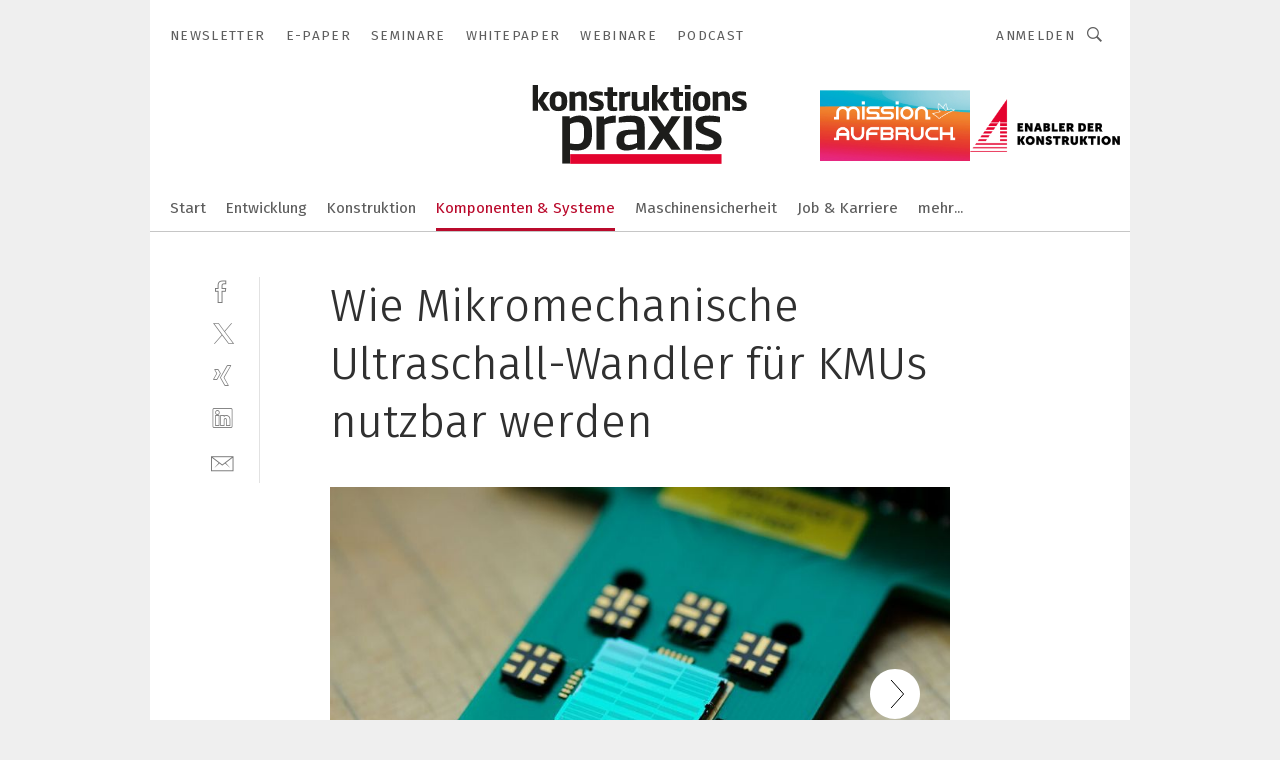

--- FILE ---
content_type: text/html; charset=UTF-8
request_url: https://www.konstruktionspraxis.vogel.de/wie-mikromechanische-ultraschall-wandler-fuer-kmus-nutzbar-werden-gal-1026143/?p=1
body_size: 35069
content:
<!DOCTYPE html><html lang="de">
<head>
			<meta http-equiv="X-UA-Compatible" content="IE=edge">
	<meta http-equiv="Content-Type" content="text/html; charset=UTF-8">
<meta name="charset" content="utf-8">
<meta name="language" content="de">
<meta name="robots" content="INDEX,FOLLOW,NOODP">
<meta property="description" content="Die Investitionskosten für die Entwicklung der halbleiterbasierten MUTs sind für viele kleine und mittelständische Unternehmen zu hoch. Eine Allianz von drei Fraunhofer-Instituten will hier Abhilfe schaffen.">
<meta property="og:description" content="Die Investitionskosten für die Entwicklung der halbleiterbasierten MUTs sind für viele kleine und mittelständische Unternehmen zu hoch. Eine Allianz von drei Fraunhofer-Instituten will hier Abhilfe schaffen.">
<meta property="og:title" content="Wie Mikromechanische Ultraschall-Wandler für KMUs nutzbar werden">
<meta property="og:image" content="https://cdn1.vogel.de/17-lYpH3AIYVlPQOpYfsN_Y9-KA=/fit-in/300x300/filters:format(jpg):quality(80)/images.vogel.de/vogelonline/bdb/1834600/1834641/original.jpg">
<meta property="og:image:width" content="300">
<meta property="og:image:height" content="300">
<meta name="theme-color" content="#ffffff">
<meta name="msapplication-TileColor" content="#ffffff">
<meta name="apple-mobile-web-app-title" content="konstruktionspraxis">
<meta name="application-name" content="konstruktionspraxis">
<meta name="facebook-domain-verification" content="pbyaniucso2p9yp66d4rcdoror20xs">	<meta name="viewport" content="width=device-width,initial-scale=1.0">
	<meta name="robots" content="max-snippet:-1, max-image-preview:large, max-video-preview:-1">

<title>Wie Mikromechanische Ultraschall-Wandler für KMUs nutzbar werden ||  Bild 1 / 4</title>
<link href="https://www.konstruktionspraxis.vogel.de/wie-mikromechanische-ultraschall-wandler-fuer-kmus-nutzbar-werden-gal-1026143/" rel="canonical">
<link href="https://cdn2.vogel.de/applications/18/scss/basic.css?v=1.075" media="screen,print" rel="stylesheet" type="text/css">
	<link rel="preconnect" href="https://cdn1.vogel.de/" crossorigin>
	<link rel="dns-prefetch" href="https://cdn1.vogel.de">
	<link rel="preconnect" href="https://cdn2.vogel.de/" crossorigin>
	<link rel="dns-prefetch" href="https://cdn2.vogel.de">
	<link rel="preconnect" href="https://c.delivery.consentmanager.net">
	<link rel="preconnect" href="https://cdn.consentmanager.net">
	<link rel="apple-touch-icon" sizes="180x180" href="/apple-touch-icon.png">
	<link rel="icon" type="image/png" sizes="192x192" href="/web-app-manifest-192x192.png">
	<link rel="icon" type="image/png" sizes="512x512" href="/web-app-manifest-512x512.png">
	<link rel="icon" type="image/png" sizes="96x96" href="/favicon-96x96.png">
	<link rel="icon" type="image/svg+xml" href="/favicon.svg">
	<link rel="shortcut icon" type="image/x-icon" href="/favicon.ico">
	<link rel="icon" type="image/x-icon" href="/favicon.ico">
	<link rel="alternate" href="/rss/news.xml"
	      type="application/rss+xml" title="RSS-Feed News">
	<link rel="alternate" href="/atom/news.xml"
	      type="application/atom+xml" title="ATOM-Feed News">

<script  src="https://cdn2.vogel.de/js/bundle.js?v=1.3"></script>
<script >
    //<!--
    window.gdprAppliesGlobally=true;if(!("cmp_id" in window)||window.cmp_id<1){window.cmp_id=28861}if(!("cmp_cdid" in window)){window.cmp_cdid="dad7ce8852c7"}if(!("cmp_params" in window)){window.cmp_params="&usedesign=37990"}if(!("cmp_host" in window)){window.cmp_host="b.delivery.consentmanager.net"}if(!("cmp_cdn" in window)){window.cmp_cdn="cdn.consentmanager.net"}if(!("cmp_proto" in window)){window.cmp_proto="https:"}if(!("cmp_codesrc" in window)){window.cmp_codesrc="1"}window.cmp_getsupportedLangs=function(){var b=["DE","EN","FR","IT","NO","DA","FI","ES","PT","RO","BG","ET","EL","GA","HR","LV","LT","MT","NL","PL","SV","SK","SL","CS","HU","RU","SR","ZH","TR","UK","AR","BS"];if("cmp_customlanguages" in window){for(var a=0;a<window.cmp_customlanguages.length;a++){b.push(window.cmp_customlanguages[a].l.toUpperCase())}}return b};window.cmp_getRTLLangs=function(){var a=["AR"];if("cmp_customlanguages" in window){for(var b=0;b<window.cmp_customlanguages.length;b++){if("r" in window.cmp_customlanguages[b]&&window.cmp_customlanguages[b].r){a.push(window.cmp_customlanguages[b].l)}}}return a};window.cmp_getlang=function(j){if(typeof(j)!="boolean"){j=true}if(j&&typeof(cmp_getlang.usedlang)=="string"&&cmp_getlang.usedlang!==""){return cmp_getlang.usedlang}var g=window.cmp_getsupportedLangs();var c=[];var f=location.hash;var e=location.search;var a="languages" in navigator?navigator.languages:[];if(f.indexOf("cmplang=")!=-1){c.push(f.substr(f.indexOf("cmplang=")+8,2).toUpperCase())}else{if(e.indexOf("cmplang=")!=-1){c.push(e.substr(e.indexOf("cmplang=")+8,2).toUpperCase())}else{if("cmp_setlang" in window&&window.cmp_setlang!=""){c.push(window.cmp_setlang.toUpperCase())}else{if(a.length>0){for(var d=0;d<a.length;d++){c.push(a[d])}}}}}if("language" in navigator){c.push(navigator.language)}if("userLanguage" in navigator){c.push(navigator.userLanguage)}var h="";for(var d=0;d<c.length;d++){var b=c[d].toUpperCase();if(g.indexOf(b)!=-1){h=b;break}if(b.indexOf("-")!=-1){b=b.substr(0,2)}if(g.indexOf(b)!=-1){h=b;break}}if(h==""&&typeof(cmp_getlang.defaultlang)=="string"&&cmp_getlang.defaultlang!==""){return cmp_getlang.defaultlang}else{if(h==""){h="EN"}}h=h.toUpperCase();return h};(function(){var n=document;var p=n.getElementsByTagName;var q=window;var f="";var b="_en";if("cmp_getlang" in q){f=q.cmp_getlang().toLowerCase();if("cmp_customlanguages" in q){for(var h=0;h<q.cmp_customlanguages.length;h++){if(q.cmp_customlanguages[h].l.toUpperCase()==f.toUpperCase()){f="en";break}}}b="_"+f}function g(i,e){var t="";i+="=";var s=i.length;var d=location;if(d.hash.indexOf(i)!=-1){t=d.hash.substr(d.hash.indexOf(i)+s,9999)}else{if(d.search.indexOf(i)!=-1){t=d.search.substr(d.search.indexOf(i)+s,9999)}else{return e}}if(t.indexOf("&")!=-1){t=t.substr(0,t.indexOf("&"))}return t}var j=("cmp_proto" in q)?q.cmp_proto:"https:";if(j!="http:"&&j!="https:"){j="https:"}var k=("cmp_ref" in q)?q.cmp_ref:location.href;var r=n.createElement("script");r.setAttribute("data-cmp-ab","1");var c=g("cmpdesign","");var a=g("cmpregulationkey","");var o=g("cmpatt","");r.src=j+"//"+q.cmp_host+"/delivery/cmp.php?"+("cmp_id" in q&&q.cmp_id>0?"id="+q.cmp_id:"")+("cmp_cdid" in q?"cdid="+q.cmp_cdid:"")+"&h="+encodeURIComponent(k)+(c!=""?"&cmpdesign="+encodeURIComponent(c):"")+(a!=""?"&cmpregulationkey="+encodeURIComponent(a):"")+(o!=""?"&cmpatt="+encodeURIComponent(o):"")+("cmp_params" in q?"&"+q.cmp_params:"")+(n.cookie.length>0?"&__cmpfcc=1":"")+"&l="+f.toLowerCase()+"&o="+(new Date()).getTime();r.type="text/javascript";r.async=true;if(n.currentScript&&n.currentScript.parentElement){n.currentScript.parentElement.appendChild(r)}else{if(n.body){n.body.appendChild(r)}else{var m=p("body");if(m.length==0){m=p("div")}if(m.length==0){m=p("span")}if(m.length==0){m=p("ins")}if(m.length==0){m=p("script")}if(m.length==0){m=p("head")}if(m.length>0){m[0].appendChild(r)}}}var r=n.createElement("script");r.src=j+"//"+q.cmp_cdn+"/delivery/js/cmp"+b+".min.js";r.type="text/javascript";r.setAttribute("data-cmp-ab","1");r.async=true;if(n.currentScript&&n.currentScript.parentElement){n.currentScript.parentElement.appendChild(r)}else{if(n.body){n.body.appendChild(r)}else{var m=p("body");if(m.length==0){m=p("div")}if(m.length==0){m=p("span")}if(m.length==0){m=p("ins")}if(m.length==0){m=p("script")}if(m.length==0){m=p("head")}if(m.length>0){m[0].appendChild(r)}}}})();window.cmp_addFrame=function(b){if(!window.frames[b]){if(document.body){var a=document.createElement("iframe");a.style.cssText="display:none";if("cmp_cdn" in window&&"cmp_ultrablocking" in window&&window.cmp_ultrablocking>0){a.src="//"+window.cmp_cdn+"/delivery/empty.html"}a.name=b;document.body.appendChild(a)}else{window.setTimeout(window.cmp_addFrame,10,b)}}};window.cmp_rc=function(h){var b=document.cookie;var f="";var d=0;while(b!=""&&d<100){d++;while(b.substr(0,1)==" "){b=b.substr(1,b.length)}var g=b.substring(0,b.indexOf("="));if(b.indexOf(";")!=-1){var c=b.substring(b.indexOf("=")+1,b.indexOf(";"))}else{var c=b.substr(b.indexOf("=")+1,b.length)}if(h==g){f=c}var e=b.indexOf(";")+1;if(e==0){e=b.length}b=b.substring(e,b.length)}return(f)};window.cmp_stub=function(){var a=arguments;__cmp.a=__cmp.a||[];if(!a.length){return __cmp.a}else{if(a[0]==="ping"){if(a[1]===2){a[2]({gdprApplies:gdprAppliesGlobally,cmpLoaded:false,cmpStatus:"stub",displayStatus:"hidden",apiVersion:"2.0",cmpId:31},true)}else{a[2](false,true)}}else{if(a[0]==="getUSPData"){a[2]({version:1,uspString:window.cmp_rc("")},true)}else{if(a[0]==="getTCData"){__cmp.a.push([].slice.apply(a))}else{if(a[0]==="addEventListener"||a[0]==="removeEventListener"){__cmp.a.push([].slice.apply(a))}else{if(a.length==4&&a[3]===false){a[2]({},false)}else{__cmp.a.push([].slice.apply(a))}}}}}}};window.cmp_gppstub=function(){var a=arguments;__gpp.q=__gpp.q||[];if(!a.length){return __gpp.q}var g=a[0];var f=a.length>1?a[1]:null;var e=a.length>2?a[2]:null;if(g==="ping"){return{gppVersion:"1.0",cmpStatus:"stub",cmpDisplayStatus:"hidden",apiSupport:[],currentAPI:"",cmpId:31}}else{if(g==="addEventListener"){__gpp.e=__gpp.e||[];if(!("lastId" in __gpp)){__gpp.lastId=0}__gpp.lastId++;var c=__gpp.lastId;__gpp.e.push({id:c,callback:f});return{eventName:"listenerRegistered",listenerId:c,data:true}}else{if(g==="removeEventListener"){var h=false;__gpp.e=__gpp.e||[];for(var d=0;d<__gpp.e.length;d++){if(__gpp.e[d].id==e){__gpp.e[d].splice(d,1);h=true;break}}return{eventName:"listenerRemoved",listenerId:e,data:h}}else{if(g==="hasSection"||g==="getSection"||g==="getField"||g==="getGPPString"){return null}else{__gpp.q.push([].slice.apply(a))}}}}};window.cmp_msghandler=function(d){var a=typeof d.data==="string";try{var c=a?JSON.parse(d.data):d.data}catch(f){var c=null}if(typeof(c)==="object"&&c!==null&&"__cmpCall" in c){var b=c.__cmpCall;window.__cmp(b.command,b.parameter,function(h,g){var e={__cmpReturn:{returnValue:h,success:g,callId:b.callId}};d.source.postMessage(a?JSON.stringify(e):e,"*")})}if(typeof(c)==="object"&&c!==null&&"__uspapiCall" in c){var b=c.__uspapiCall;window.__uspapi(b.command,b.version,function(h,g){var e={__uspapiReturn:{returnValue:h,success:g,callId:b.callId}};d.source.postMessage(a?JSON.stringify(e):e,"*")})}if(typeof(c)==="object"&&c!==null&&"__tcfapiCall" in c){var b=c.__tcfapiCall;window.__tcfapi(b.command,b.version,function(h,g){var e={__tcfapiReturn:{returnValue:h,success:g,callId:b.callId}};d.source.postMessage(a?JSON.stringify(e):e,"*")},b.parameter)}if(typeof(c)==="object"&&c!==null&&"__gppCall" in c){var b=c.__gppCall;window.__gpp(b.command,function(h,g){var e={__gppReturn:{returnValue:h,success:g,callId:b.callId}};d.source.postMessage(a?JSON.stringify(e):e,"*")},b.parameter,"version" in b?b.version:1)}};window.cmp_setStub=function(a){if(!(a in window)||(typeof(window[a])!=="function"&&typeof(window[a])!=="object"&&(typeof(window[a])==="undefined"||window[a]!==null))){window[a]=window.cmp_stub;window[a].msgHandler=window.cmp_msghandler;window.addEventListener("message",window.cmp_msghandler,false)}};window.cmp_setGppStub=function(a){if(!(a in window)||(typeof(window[a])!=="function"&&typeof(window[a])!=="object"&&(typeof(window[a])==="undefined"||window[a]!==null))){window[a]=window.cmp_gppstub;window[a].msgHandler=window.cmp_msghandler;window.addEventListener("message",window.cmp_msghandler,false)}};window.cmp_addFrame("__cmpLocator");if(!("cmp_disableusp" in window)||!window.cmp_disableusp){window.cmp_addFrame("__uspapiLocator")}if(!("cmp_disabletcf" in window)||!window.cmp_disabletcf){window.cmp_addFrame("__tcfapiLocator")}if(!("cmp_disablegpp" in window)||!window.cmp_disablegpp){window.cmp_addFrame("__gppLocator")}window.cmp_setStub("__cmp");if(!("cmp_disabletcf" in window)||!window.cmp_disabletcf){window.cmp_setStub("__tcfapi")}if(!("cmp_disableusp" in window)||!window.cmp_disableusp){window.cmp_setStub("__uspapi")}if(!("cmp_disablegpp" in window)||!window.cmp_disablegpp){window.cmp_setGppStub("__gpp")};
    //-->
</script>
<script >
    //<!--
    
				window.cmp_block_inline = true;
				window.cmp_block_unkown = false;
				window.cmp_block_sync = false;
				window.cmp_block_img = false;
				window.cmp_block_samedomain = false;
				window.cmp_setlang = "DE";
			
    //-->
</script>
<script  src="https://cdn2.vogel.de/js/vendors/touchswipe/jquery.touchswipe.min.js"></script>
<script type="text/plain" data-cmp-vendor="c5035" class="cmplazyload" data-cmp-block="contentpass">
    //<!--
    
                             
                     function isFirefox() {
                            return navigator.userAgent.toLowerCase().indexOf("firefox") >= 0;
                            }
                         $(document).ready(function () {
                         console.log(isFirefox());
                        var is_adblocker = false;
                        // keine Recht für Google
                        if (typeof adsBlocked == "undefined") {
                            function adsBlocked(callback) {
                                if (typeof __tcfapi != "undefined") {
                                    __tcfapi("addEventListener", 2, function (tcData, success) {
                                        var x = __tcfapi("getCMPData");
                                        if (
                                            "purposeConsents" in x &&
                                            "1" in x.purposeConsents && x.purposeConsents["1"] &&
                                            "vendorConsents" in x && "755" in x.vendorConsents && x.vendorConsents["755"]
                                        ) {
                                            if(isFirefox()){
                                            
                                                $req = fetch(new Request("https://pagead2.googlesyndication.com",{method:"HEAD",mode:"no-cors"}));
                                                $req.then(function (response) {
                                                    return response;
                                                }).then(function (response) {
                                                    callback(false);
                                                }).catch(function (exception) {
                                                    callback(true);
                                                });
                                            }
                                            else{
                                                var ADS_URL = "https://pagead2.googlesyndication.com/pagead/js/adsbygoogle.js";
                                                var xhr = new XMLHttpRequest();
                                                xhr.onreadystatechange = function () {
                                                    if (xhr.readyState == XMLHttpRequest.DONE) {
                                                        callback(xhr.status === 0 || xhr.responseURL !== ADS_URL);
                                                    }
                                                };
                                                xhr.open("HEAD", ADS_URL, true);
                                                xhr.send(null);
                                            }
                                           
                                            
                        
                                        } else {
                                            callback(true);
                                        }
                                    });
                                } else {
                                    callback(true);
                                }
                            }
                        }
                        // AdsBlocked - Funktion wird erst später geladen und auch nicht mit Contentpass!!!!
                        adsBlocked(function (blocked) {
                            is_adblocker = !!blocked ;
                            console.log(is_adblocker?"Ads blocked":"Ads not Blocked");
                            if (typeof __tcfapi != "undefined") {
                                __tcfapi("addEventListener", 2, function (tcData, success) {
                                    var cmpdata = __tcfapi("getCMPData");
                                    // Wenn keine Zustimmung für GoogleAds vorhanden ist
                                    if ((!success ||
                                            is_adblocker ||
                                            !("vendorConsents" in cmpdata) ||
                                            !("755" in cmpdata.vendorConsents) ||
                                            !(cmpdata.vendorConsents["755"])) && 
                                            (tcData.eventStatus === "tcloaded" || tcData.eventStatus === "useractioncomplete")
                                        ) {
                                        $.get("/wb/1/", function (OBJ_response) {
                                            if (OBJ_response.content) {
                                                var OBJ_element = document.createElement("div");
                                                $(OBJ_element).append(OBJ_response.content);
                                                $("body").prepend(OBJ_element.firstChild);
                                            }
                                        });
                                        $.get("/wb/2/", function (OBJ_response) {
                                            if (OBJ_response.content) {
                                                var OBJ_element_ref = document.getElementById("advertisement_06");
                                                var OBJ_element = document.createElement("div");
                                                $(OBJ_element).append(OBJ_response.content);
                                                OBJ_element_ref.append(OBJ_element.firstChild);
                                            }
                                        });
                                        $.get("/wb/3/", function (OBJ_response) {
                                            if (OBJ_response.content) {
                                                var OBJ_element_ref = document.getElementById("advertisement_04");
                                                var OBJ_element = document.createElement("div");
                                                $(OBJ_element).append(OBJ_response.content);
                                                OBJ_element_ref.append(OBJ_element.firstChild);
                                            }
                                        });
                                    }
                                    __tcfapi("removeEventListener", 2, function (success) {}, tcData.listenerId);
                                });
                            }
                        });
                        });
    //-->
</script>
	<!--[if lt IE 9]>
	<script>document.createElement("video");
	document.createElement("header");
	document.createElement("section");
	document.createElement("article");
	document.createElement("footer");</script>
	<![endif]-->

    <script type="text/plain" class="cmplazyload" data-cmp-vendor="755">
        const googleAdUrl = 'https://pagead2.googlesyndication.com/pagead/js/adsbygoogle.js';
        try {
            fetch(new Request(googleAdUrl)).catch(_ => dataLayer.push({'event':'AdBlocker'}));
        } catch (e) {
            dataLayer.push({'event':'AdBlocker'});
        }
    </script>
    <!-- truffle.one blockiert bis zum Consent -->
    <script type="text/plain" class="cmplazyload" data-cmp-vendor="c58464">
        var jss = document.getElementsByTagName("script");
        for (var j = jss.length; j >= 0; j--) {
            if (jss[j]) {
                if (jss[j].getAttribute("src") && jss[j].getAttribute("src").indexOf("api.truffle.one/static/getWebData.js") != -1) {
                    jss[j].parentNode.removeChild(jss[j]);
                }
            }
        }
        var t1_params = t1_params || [];
        t1_params.push(["118", "118"]);
        var t = document["createElement"]("script"), i;
        t["type"] = "text/javascript";
        t["src"] = window["location"]["href"]["split"]("/")[0] + "//api.truffle.one/static/getWebData.js";
        i = document["getElementsByTagName"]("script")[0];
        i["parentNode"]["insertBefore"](t, i);
    </script>
	
    <script class="cmplazyload" data-cmp-block="contentpass" data-cmp-vendor="755"
            data-cmp-src="https://securepubads.g.doubleclick.net/tag/js/gpt.js" type="text/plain"></script>

    <script type="text/plain" class="cmplazyload" data-cmp-vendor="755" data-cmp-block="contentpass">
        var googletag = googletag || {};
        googletag.cmd = googletag.cmd || [];
    </script>

            <!-- This nees to be 'text/plain' otherwise banners wont work -->
	    <!-- GPT -->
	    <script type="text/plain" class="cmplazyload" data-cmp-vendor="755" data-cmp-block="contentpass">

		    try
		    {
			    // Array anlegen fuer spaetere Speicherung
			    var ARR_unknown_slots = [];

			    googletag.cmd.push(function ()
			    {

				    // Client
				    var STR_client = "/2686/kopra.vogel.de/komponenten_systeme/automatisierung_gallery";

                    // Groessen
                    var ARR_sizes = [{"type":"slot","size":[[960,252],[980,90],[728,90],[468,60],[1,1]],"mappings":[[[0,0],[1,1]],[[1025,0],[[960,252],[728,90],[468,60],[1,1]]],[[1300,0],[[960,252],[980,90],[728,90],[468,60],[1,1]]]],"id":"advertisement_01"},{"type":"slot","size":[[420,600],[300,600],[160,600],[1,1]],"mappings":[[[0,0],[1,1]],[[1025,0],[[420,600],[300,600],[160,600],[1,1]]]],"id":"advertisement_02"},{"type":"slot","size":[[161,600],[121,600],[1,1]],"mappings":[[[0,0],[1,1]],[[1025,0],[[161,600],[121,600],[1,1]]]],"id":"advertisement_03"},{"type":"slot","size":[[1180,250],[960,250],[728,91],[301,630],[301,330],[301,280],[301,180]],"mappings":[[[0,0],[[301,180],[301,280],[1,1]]],[[1025,0],[[960,250],[728,91],[1,1]]],[[1541,0],[[1180,250],[960,250],[728,91],[1,1]]]],"id":"advertisement_04"},{"type":"slot","size":[[300,631],[300,630],[300,331],[300,330],[300,281],[300,280],[1,1]],"mappings":[[[0,0],[[300,631],[300,630],[300,331],[300,330],[300,281],[300,280],[1,1]]]],"id":"advertisement_06"}];

                    // Groessen durchlaufen
                    for (var INT_i = 0; INT_i < ARR_sizes.length; INT_i++) {

                        // Mapping vorhanden
                        if (ARR_sizes[INT_i].mappings) {

                            // Mappings durchlaufen
                            var OBJ_size_mapping = googletag.sizeMapping();
                            for (var INT_j = 0; INT_j < ARR_sizes[INT_i].mappings.length; INT_j++) {
                                OBJ_size_mapping.addSize(ARR_sizes[INT_i].mappings[INT_j][0], ARR_sizes[INT_i].mappings[INT_j][1]);
                            } // end for

                        } // end if

                        // Typen
                        switch (ARR_sizes[INT_i].type) {

                            // Slot:
                            case "slot":
                                googletag
                                    .defineSlot(STR_client, ARR_sizes[INT_i].size, ARR_sizes[INT_i].id)
                                    .defineSizeMapping(OBJ_size_mapping.build())
                                    .setCollapseEmptyDiv(true, true)
                                    .addService(googletag.pubads());
                                console.debug("Ad Slot " + ARR_sizes[INT_i].id + " created " );
                                break;
                                
                            //Fluid
                            case "fluid":
                                googletag
                                    .defineSlot(ARR_sizes[INT_i].path, ARR_sizes[INT_i].size, ARR_sizes[INT_i].id)
                                    .setCollapseEmptyDiv(true, true)
                                    .addService(googletag.pubads());
                                console.debug("Ad Slot " + ARR_sizes[INT_i].id + " created ");
                                break;

                            default:
	                            console.debug("Ad Slot unknown");

                        } // end switch

                    } // end for
console.debug("hier beginnt targeting 'wallpaper'");
	                // Banner aktivieren
	                googletag.pubads().setTargeting("kw", 'wallpaper');
console.debug("hier targeting ende 'wallpaper'");
console.debug("slotRequested anfang");
	                googletag.pubads().addEventListener("slotRequested", function (event)
	                {
		                // Nachricht in Konsole
		                console.debug("Ad Slot " + event.slot.getSlotElementId() + " requested");
	                });

                    googletag.pubads().addEventListener("slotResponseReceived", function (event) {
                        // Nachricht in Konsole
                        console.debug("Ad Slot " + event.slot.getSlotElementId() + " response received");
                    });
                    googletag.pubads().addEventListener("slotRenderEnded", function (event) {

                        try {

                            // Creative geladen
                            if (
                                //typeof event.creativeId !== "undefined" && event.creativeId !== null &&
                                typeof event.slot !== "undefined"
                            ) {

                                // Slot nicht leer
                                if (!event.isEmpty) {

                                    // Nachricht in Konsole
                                    console.debug("Ad Slot " + event.slot.getSlotElementId() + " rendered");
                                    
                                    // Slot als jQuery Objekt speichern
                                    var OBJ_slot = $("div#" + event.slot.getSlotElementId());

                                    // Slot einblenden (falls ausgeblendet)
                                    OBJ_slot.show();
                                    
                                    // Eigene Slots durchlaufen (keine Manipulation von z.B. BusinessAd)
                                    var BOO_found = false;

                                    for (var INT_i = 0; INT_i < ARR_sizes.length; INT_i++) {

                                        // Slot bekannt
                                        if (event.slot.getSlotElementId() === ARR_sizes[INT_i].id) {

                                            // Element gefunden
                                            BOO_found = true;
                                         
                                            // iFrame
                                            var OBJ_iframe = OBJ_slot.find("iframe");


                                            // Kein iFrame, aber Tracking-Pixel
                                            if (
                                                OBJ_slot.find("ins>ins").length > 0 &&
                                                OBJ_slot.find("ins>ins").height() === 1
                                            ) {

                                                // Slot ausblenden
                                                OBJ_slot.hide();

                                                // Nachricht in Konsole
                                                console.debug("Ad Slot " + event.slot.getSlotElementId() +
                                                    " hidden (ins)");

                                            }
                                            // iFrame vorhanden
                                            else if (OBJ_iframe.length > 0) {
                                                // iFrame
                                                var OBJ_iframe_content = OBJ_iframe.contents();

                                                // Tracking-Pixel nicht vorhanden
                                                if (
                                                    (
                                                        OBJ_iframe_content.find("body>img").length === 0 ||
                                                        OBJ_iframe_content.find("body>img").height() > 1
                                                    ) &&
                                                    (
                                                        OBJ_iframe_content.find("body>div>img").length ===
                                                        0 ||
                                                        OBJ_iframe_content.find("body>div>img").height() >
                                                        1
                                                    ) &&
                                                    OBJ_iframe_content.find("body>div>amp-pixel").length ===
                                                    0 &&
                                                    OBJ_iframe_content.find("body>amp-pixel").length === 0
                                                ) {
                                                    let native_ad = OBJ_iframe_content.find(".native-ad").length;
                                                    
                                                    // Background transparent im iFrame
                                                    OBJ_iframe_content.find("head").append('<style type="text/css">body{background: transparent !important;}</style>');

                                                    if(native_ad == 1){

                                                        // Stylesheet ebenfalls in iFrame kopieren
                                                        var STR_stylesheet = "https://cdn2.vogel.de/applications/18/scss/native-ads.css?v=0.19";
                                                        OBJ_iframe_content.find("head").append($("<link/>", {
                                                            rel: "stylesheet",
                                                            href: STR_stylesheet,
                                                            type: "text/css"
                                                        }));
                                                         // CSS-Klasse der Buchung nach aussen uebertragen (nur div)
                                                        OBJ_slot.find("div:first").addClass(
                                                            OBJ_iframe_content.find(".native-ad").attr("class")
                                                        );
                                                        // Klasse in Iframe löschen
                                                        OBJ_iframe_content.find(".native-ad").attr("class","");
    
                                                        OBJ_slot.find("div:first").addClass(
                                                        OBJ_iframe_content.find("body>div>article:not(#whitespace_click)").attr("class")
                                                        );

                                                        OBJ_slot.find("div:first").addClass(
                                                        OBJ_iframe_content.find("body>article:not(#whitespace_click)").attr("class")
                                                        );
                                                    OBJ_iframe_content.find("body>div>article:not(#whitespace_click)").attr("class", "");
                                                    OBJ_iframe_content.find("body>article:not(#whitespace_click)").attr("class", "");
    
                                                        // Nachricht in Konsole
                                                        console.debug("Ad Slot " + event.slot.getSlotElementId() +
                                                            " manipulated: native-ad");

                                                    }else{
                                                    let infClasses = ".lb728, .fs468, .sky, .ca300, .hs2, .sky_hs2, .hs1_160, .hs1_120, .sky_hs1,.sky_hs2, .billboard,.sky_bg980_r,.bb399, .sky, .sky_left, .billboard_inText,.sky_second_160,.sky_second_161,.sky_fixed,.bg_lb, .wall_lb";
                                                    // CSS-Klasse der Buchung nach aussen uebertragen (nur div)
                                                    OBJ_slot.find("div:first").addClass(
                                                        OBJ_iframe_content.find(infClasses).attr("class")
                                                    );
                                                    // Nach Außen übertragene Klasse entfernen
                                                    OBJ_iframe_content.find(infClasses).attr("class", "");
                                               
                                                    // Style und whitespace_click muss mit raus fuer brandgate
                                                    OBJ_iframe_content.find("body>style:first").clone().insertBefore(OBJ_slot.find("div:first"));
                                                    OBJ_iframe_content.find("div#whitespace_click").css('height', '100%');
                                                    OBJ_iframe_content.find("div#whitespace_click").insertBefore(OBJ_slot.find("div:first"));


                                                    // Nachricht in Konsole
                                                    console.debug("Ad Slot " + event.slot.getSlotElementId() +
                                                        " manipulated no native-ad");
                                                    }
                                                    
                                                    
                                                } else {

                                                    // Slot ausblenden
                                                    OBJ_iframe.hide();

                                                    // Nachricht in Konsole
                                                    console.debug("Ad Slot " + event.slot.getSlotElementId() +
                                                        " hidden (iframe img/amp-pixel)");

                                                } // end if

                                            }
                                            // Kein iFrame, aber Tracking-Pixel
                                            else if (OBJ_slot.find("img").height() === 1) {

                                                // Slot ausblenden
                                                OBJ_slot.hide();

                                                // Nachricht in Konsole
                                                console.debug("Ad Slot " + event.slot.getSlotElementId() +
                                                    " hidden (img)");

                                            } // end if

                                        } // end if

                                    } // end for

                                    // Slot nicht gefunden
                                    if (!BOO_found) {

                                        // Slot merken, ausblenden und Nachrichten in Konsole
                                        var STR_ba_id = event.slot.getSlotElementId();

                                        setTimeout(function () {
                                            var OBJ_ba = $("#" + STR_ba_id);
                                            if (
                                                OBJ_ba.is(":visible") === false ||
                                                OBJ_ba.is(":hidden") === true
                                            ) {
                                                ARR_unknown_slots.push(STR_ba_id);
                                                console.debug("Ad Slot " + STR_ba_id + " unknown empty");
                                            } else {
                                                console.debug("Ad Slot " + STR_ba_id + " unkown");
                                            }
                                        }, 500);

                                    } // end if

                                } else {
                                    // Entfernen von nicht gerenderten Werbeanzeigen, damit Darstellung in Zweierelement passt
									let adElement = document.getElementById(event.slot.getSlotElementId());
									
									if (adElement && adElement.parentNode) {
									    let parentNodeOfAdDiv = adElement.parentNode;
									
									    if (
									        parentNodeOfAdDiv.tagName === "SECTION" &&
									        parentNodeOfAdDiv.getAttribute("data-section-id") &&
									        parentNodeOfAdDiv.getAttribute("data-section-id").includes("section_advertisement")
									    ) {
									        parentNodeOfAdDiv.remove();
									    }
									}
                                } // end if

                            } // end if

                        } catch (OBJ_err) {
                            console.debug(OBJ_err);
                        }

                    });
                    
                     							console.debug("ABA_CLIENT_ENABLED is true");
                            if (typeof t1_aba === "function") {
                                try {
                                    // Versuche, t1_aba aufzurufen
                                    t1_aba(googletag, function(updatedGoogletag) {
                                        // enableSingleRequest und enableServices aufrufen, nachdem die Anfrage abgeschlossen ist
                                        updatedGoogletag.pubads().enableSingleRequest();
                                        updatedGoogletag.enableServices();
                                        console.log("T1: GPT enabled after ABA targeting.");
                                        console.debug("Slots created");
                                        googletag = updatedGoogletag;
                                        initDisplay();
                                    });
                                } catch (error) {
                                    // Fallback im Fehlerfall des t1_aba-Aufrufs
                                    console.log("T1: Error calling t1_aba: ", error);
                                    googletag.pubads().enableSingleRequest();
                                    googletag.enableServices();
                                    console.debug("Slots created");
                                    initDisplay();
                                }
                            } else {
                                // Wenn t1_aba nicht definiert ist, enableServices direkt aufrufen
                                console.log("T1: t1_aba not defined");
                                googletag.pubads().enableSingleRequest();
                                googletag.enableServices();
                                console.debug("Slots created");
                                initDisplay();
                            }
                        
           
                  
                    });
        
                    } catch (OBJ_err) {
                        // Nix
                        console.warn("Ad Error - define /2686/kopra.vogel.de/komponenten_systeme/automatisierung_gallery");
            } // end try
        </script>
                <script type="text/plain" class="cmplazyload" data-cmp-vendor="755" data-cmp-block="contentpass">
            function displaydfp() {
                try {
                    googletag.cmd.push(
                        function () {
                            let d = [];
                            window.googletag.pubads().getSlots().forEach(function(element){
                                if ($("#" + element.getSlotId().getDomId()).length === 0) {
                                    d.push(element.getSlotId().getDomId());
                                } else {
                                    googletag.display(element.getSlotId().getDomId());
                                }
                            });
                            console.debug("all Slots displayed");
                            console.debug({"not used Slots": d});
                        });
                } catch (e) {
                    console.debug(e);
                }
            }
            
            function initDisplay(){
                  if (document.readyState === 'loading') {
                    document.addEventListener('DOMContentLoaded', displaydfp);
                } else {
                    displaydfp();
                }
            }

        </script>
    		<!-- BusinessAd -->
		<script>
			var Ads_BA_ADIDsite = "konstruktionspraxis.vogel.de";
			var Ads_BA_ADIDsection = "komponenten_systeme";//bzw. passende Rubrik
			var Ads_BA_keyword = "";
		</script>
	    <script
			    class="cmplazyload" data-cmp-vendor="755" type="text/plain" data-cmp-block="contentpass" id="ba_script" onload="notifyBA()"
			    src="about:blank" data-cmp-src="https://storage.googleapis.com/ba_utils/konstruktionspraxis.vogel.de.js"></script>
	    <script  class="cmplazyload" data-cmp-vendor="755" type="text/plain" data-cmp-block="contentpass">
		    function notifyBA(){
                window.dispatchEvent(new Event("__baCMPReady"));
            }
	    </script>
        <style>
            #Ads_BA_CAD2::before, #Ads_BA_CAD::before {
                content:"Anzeige";
                text-align:center;
                margin-bottom:6px;
                font-size:10px;
                display:block;
            }
        </style>
    
		<!-- GTM Vars -->
	<script>
		var dataLayer = [
			{
				"environment": "production", // Umgebung
				"id": "18", // App-ID
                                				"content_type": "artikelgalerie",
                                                				"logged_in": false, // User is logged in
				"accessToPaid": false, // Access paid
								"dimension1": "kp:artikelgalerie:1026143 wie-mikromechanische-ultraschall-wandler-fuer-kmus-nutzbar-werden--bild-1-4", // Shortcut:Type:ID
								"dimension2": "kp:themen:komponenten_systemeautomatisierung", // Shortcut:"themen":Channel
				"dimension4": "1026143", // Content-ID
				"dimension7": "/wie-mikromechanische-ultraschall-wandler-fuer-kmus-nutzbar-werden-gal-1026143/?p=1", // URL
																
			}
		];
	</script>
</head>
<body data-infinity-id="default" data-infinity-type="layout">
<!-- No Bookmark-layer -->    <!-- GTM Code -->
    <noscript>
        <iframe src="https://www.googletagmanager.com/ns.html?id=GTM-KPHCG7Z"
                height="0" width="0" style="display:none;visibility:hidden"></iframe>
    </noscript>
    <!-- Automatisches Blockieren vom CMP vermeiden -->
    <script type="text/plain" class="cmplazyload" data-cmp-vendor="s905"  data-cmp-block="contentpass" >(function (w, d, s, l, i)
		{
			w[l] = w[l] || [];
			w[l].push({
				'gtm.start':
					new Date().getTime(), event: 'gtm.js'
			});
			var f = d.getElementsByTagName(s)[0],
				j = d.createElement(s), dl = l != 'dataLayer' ? '&l=' + l : '';
			j.async = true;
			j.src =
				'https://www.googletagmanager.com/gtm.js?id=' + i + dl;
			f.parentNode.insertBefore(j, f);
		})(window, document, 'script', 'dataLayer', 'GTM-KPHCG7Z');
	</script>
	<!-- GA Code: no config found -->

<!-- No Jentis --><!-- No Jentis Datalayer -->		<div id="advertisement_01" class="cmplazyload gpt inf-leaderboard" data-cmp-vendor="755"
         data-ad-id="advertisement_01" data-infinity-type="ad" data-infinity-id="v1/advertisement_01">
	</div>
    		<div id="advertisement_02" class="cmplazyload gpt " data-cmp-vendor="755"
         data-ad-id="advertisement_02" data-infinity-type="ad" data-infinity-id="v1/advertisement_02">
	</div>
	    	<div id="advertisement_03" class="cmplazyload gpt " data-cmp-vendor="755"
         data-ad-id="advertisement_03" data-infinity-type="ad" data-infinity-id="v1/advertisement_03">
	</div>
    		<div id="advertisement_11" class="cmplazyload gpt " data-cmp-vendor="755"
         data-ad-id="advertisement_11" data-infinity-type="ad" data-infinity-id="v1/advertisement_11">
	</div>
		<div id="advertisement_12" class="cmplazyload gpt " data-cmp-vendor="755"
         data-ad-id="advertisement_12" data-infinity-type="ad" data-infinity-id="v1/advertisement_12">
	</div>
<div class="inf-website">
	<div id="mainwrapper" class="inf-wrapper">
		<section class="inf-mainheader" data-hj-ignore-attributes>
	<div class="inf-mainheader__wrapper">
		<div class="inf-icon inf-icon--menu inf-mainheader__menu-icon"></div>
		
				
<ul class="inf-servicenav">
    	<a class="inf-btn inf-btn--small inf-btn--info inf-servicenav__btn" title=""
	   href="" style="display: none"></a>
    			<li class="inf-servicenav__item ">
				<a class=" inf-servicenav__link inf-flex inf-flex--a-center" title="Newsletter&#x20;&#x7C;&#x20;Konstruktionspraxis" rel="noopener"
                   href="&#x2F;newsletter&#x2F;anmeldungen&#x2F;" target="_self" id="menu-page_5fd0e51c69c3a">

                    					<span class="inf-servicenav__item-name">
                    Newsletter                    </span>
                    				</a>
			</li>
        			<li class="inf-servicenav__item ">
				<a class=" inf-servicenav__link inf-flex inf-flex--a-center" title="e-Paper" rel="noopener"
                   href="&#x2F;e-paper&#x2F;" target="_self" id="menu-page_62309f129de7d">

                    					<span class="inf-servicenav__item-name">
                    e-Paper                    </span>
                    				</a>
			</li>
        			<li class="inf-servicenav__item ">
				<a class=" inf-servicenav__link inf-flex inf-flex--a-center" title="Seminare" rel="noopener, nofollow"
                   href="https&#x3A;&#x2F;&#x2F;akademie.vogel.de&#x2F;konstruktionspraxis&#x2F;" target="_blank" id="menu-page_6220ee78eb2b1">

                    					<span class="inf-servicenav__item-name">
                    Seminare                    </span>
                    				</a>
			</li>
        			<li class="inf-servicenav__item ">
				<a class=" inf-servicenav__link inf-flex inf-flex--a-center" title="Whitepaper" rel="noopener"
                   href="&#x2F;whitepaper&#x2F;" target="_self" id="menu-page_CD69AB76-5056-9308-BB6AFD2E0900CF13">

                    					<span class="inf-servicenav__item-name">
                    Whitepaper                    </span>
                    				</a>
			</li>
        			<li class="inf-servicenav__item ">
				<a class=" inf-servicenav__link inf-flex inf-flex--a-center" title="Webinare" rel="noopener"
                   href="&#x2F;webinare&#x2F;" target="_self" id="menu-page_2C95E02F-BF78-4659-96830D5BE4E127C1">

                    					<span class="inf-servicenav__item-name">
                    Webinare                    </span>
                    				</a>
			</li>
        			<li class="inf-servicenav__item ">
				<a class=" inf-servicenav__link inf-flex inf-flex--a-center" title="konstruktionspraxis-Podcast&#x20;&#x2013;&#x20;Der&#x20;Podcast&#x20;f&#xFC;r&#x20;Konstrukteure&#x20;und&#x20;Entwickler" rel="noopener"
                   href="&#x2F;konstruktionspraxis-podcast&#x2F;" target="_self" id="menu-page_6850ebc727686">

                    					<span class="inf-servicenav__item-name">
                    Podcast                    </span>
                    				</a>
			</li>
        </ul>

		<div class="inf-mobile-menu">
			<img alt="Mobile-Menu" title="Mobile Menu" class="inf-mobile-menu__dropdown-arrow" src="https://cdn2.vogel.de/img/arrow_dropdown.svg">

			<form action="/suche/"
			      method="get"
			      class="inf-mobile-search">
				<label> <input type="text" placeholder="Suchbegriff eingeben"
				               class="inf-form-input-text inf-mobile-search__input" name="k"> </label>
				<button type="submit" id="search_submit_header-mobile" class="inf-icon inf-icon--search inf-mobile-search__button">
				</button>
			</form>
			
						<div class="inf-mobile-menu__cta-btn-wrapper">
								<a class="inf-btn inf-btn--info inf-full-width" title=""
				   href="" style="display: none"></a>
			</div>
			
						<ul class="inf-mobile-menu__content inf-mobile-menu__content--servicenav">
				<li class="inf-mobile-menu__item					"
			    id="page_5fd0e51c69c3a-mobile">
				
								<a title="Newsletter&#x20;&#x7C;&#x20;Konstruktionspraxis"
				   href="&#x2F;newsletter&#x2F;anmeldungen&#x2F;"
					target="_self" rel="noopener"                   class="inf-mobile-menu__link"
                   id="menu-page_5fd0e51c69c3a-mobile">
					Newsletter				</a>
				
				
								
			</li>
					<li class="inf-mobile-menu__item					"
			    id="page_62309f129de7d-mobile">
				
								<a title="e-Paper"
				   href="&#x2F;e-paper&#x2F;"
					target="_self" rel="noopener"                   class="inf-mobile-menu__link"
                   id="menu-page_62309f129de7d-mobile">
					e-Paper				</a>
				
				
								
			</li>
					<li class="inf-mobile-menu__item					"
			    id="page_6220ee78eb2b1-mobile">
				
								<a title="Seminare"
				   href="https&#x3A;&#x2F;&#x2F;akademie.vogel.de&#x2F;konstruktionspraxis&#x2F;"
					target="_blank" rel="noopener"                   class="inf-mobile-menu__link"
                   id="menu-page_6220ee78eb2b1-mobile">
					Seminare				</a>
				
				
								
			</li>
					<li class="inf-mobile-menu__item					"
			    id="page_CD69AB76-5056-9308-BB6AFD2E0900CF13-mobile">
				
								<a title="Whitepaper"
				   href="&#x2F;whitepaper&#x2F;"
					target="_self" rel="noopener"                   class="inf-mobile-menu__link"
                   id="menu-page_CD69AB76-5056-9308-BB6AFD2E0900CF13-mobile">
					Whitepaper				</a>
				
				
								
			</li>
					<li class="inf-mobile-menu__item					"
			    id="page_2C95E02F-BF78-4659-96830D5BE4E127C1-mobile">
				
								<a title="Webinare"
				   href="&#x2F;webinare&#x2F;"
					target="_self" rel="noopener"                   class="inf-mobile-menu__link"
                   id="menu-page_2C95E02F-BF78-4659-96830D5BE4E127C1-mobile">
					Webinare				</a>
				
				
								
			</li>
					<li class="inf-mobile-menu__item					"
			    id="page_6850ebc727686-mobile">
				
								<a title="konstruktionspraxis-Podcast&#x20;&#x2013;&#x20;Der&#x20;Podcast&#x20;f&#xFC;r&#x20;Konstrukteure&#x20;und&#x20;Entwickler"
				   href="&#x2F;konstruktionspraxis-podcast&#x2F;"
					target="_self" rel="noopener"                   class="inf-mobile-menu__link"
                   id="menu-page_6850ebc727686-mobile">
					Podcast				</a>
				
				
								
			</li>
		</ul>
			
			<ul class="inf-mobile-menu__content">
				<li class="inf-mobile-menu__item					"
			    id="home-mobile">
				
								<a title="Das&#x20;Portal&#x20;f&#xFC;r&#x20;Konstruktion&#x20;und&#x20;Entwicklung&#x20;"
				   href="&#x2F;"
					target="_self" rel="noopener"                   class="inf-mobile-menu__link"
                   id="menu-home-mobile">
									</a>
				
				
								
			</li>
					<li class="inf-mobile-menu__item inf-relative					"
			    id="page_14666A17-16FF-4BAD-91DFCF824306EFBD-mobile">
				
								<a title="Entwicklung&#x20;-&#x20;konstruktionspraxis&#x20;"
				   href="&#x2F;entwicklung&#x2F;"
					target="_self" rel="noopener"                   class="inf-mobile-menu__link&#x20;inf-mobile-menu__link--with-subnav"
                   id="menu-page_14666A17-16FF-4BAD-91DFCF824306EFBD-mobile">
					Entwicklung				</a>
				
				
													
										<a href="#" class="inf-subnav__icon inf-toggle inf-icon--arrow-dropdown"></a>
					
										<ul class="inf-mobile-subnav">
	
				<li class="inf-mobile-subnav__item" id="page_8B5155FC-653F-4A2C-B3C8E078FB400937-mobile">
								<a id="menu-page_8B5155FC-653F-4A2C-B3C8E078FB400937-mobile" title="Entwurf&#x20;-&#x20;konstruktionspraxis&#x20;" class="inf-mobile-subnav__link" href="&#x2F;entwicklung&#x2F;entwurf&#x2F;">Entwurf</a>			</li>
		
					<li class="inf-mobile-subnav__item" id="page_59CAF810-5056-9308-BB066372A911B52A-mobile">
								<a id="menu-page_59CAF810-5056-9308-BB066372A911B52A-mobile" title="Werkstoffe&#x20;-&#x20;konstruktionspraxis" class="inf-mobile-subnav__link" href="&#x2F;entwicklung&#x2F;werkstoffe&#x2F;">Werkstoffe</a>			</li>
		
					<li class="inf-mobile-subnav__item" id="page_5A30D230-5056-9308-BBEA5E0688BE4F9E-mobile">
								<a id="menu-page_5A30D230-5056-9308-BBEA5E0688BE4F9E-mobile" title="Formgebung&#x20;-&#x20;konstruktionspraxis" class="inf-mobile-subnav__link" href="&#x2F;entwicklung&#x2F;formgebung&#x2F;">Formgebung</a>			</li>
		
		
</ul>				
				
			</li>
					<li class="inf-mobile-menu__item inf-relative					"
			    id="page_59CA4B25-5056-9308-BB95F2363CC6B42C-mobile">
				
								<a title="Konstruktion&#x20;-&#x20;konstruktionspraxis"
				   href="&#x2F;konstruktion&#x2F;"
					target="_self" rel="noopener"                   class="inf-mobile-menu__link&#x20;inf-mobile-menu__link--with-subnav"
                   id="menu-page_59CA4B25-5056-9308-BB95F2363CC6B42C-mobile">
					Konstruktion				</a>
				
				
													
										<a href="#" class="inf-subnav__icon inf-toggle inf-icon--arrow-dropdown"></a>
					
										<ul class="inf-mobile-subnav">
	
				<li class="inf-mobile-subnav__item" id="page_5A2AF758-5056-9308-BB0567C3006846A6-mobile">
								<a id="menu-page_5A2AF758-5056-9308-BB0567C3006846A6-mobile" title="CAD-Software&#x20;-&#x20;konstruktionspraxis" class="inf-mobile-subnav__link" href="&#x2F;konstruktion&#x2F;cad-software&#x2F;">CAD-Software</a>			</li>
		
					<li class="inf-mobile-subnav__item" id="page_5A2D6774-5056-9308-BB6E8CCE8C34DF68-mobile">
								<a id="menu-page_5A2D6774-5056-9308-BB6E8CCE8C34DF68-mobile" title="Hardware&#x20;-&#x20;konstruktionspraxis" class="inf-mobile-subnav__link" href="&#x2F;konstruktion&#x2F;hardware&#x2F;">Hardware</a>			</li>
		
		
</ul>				
				
			</li>
					<li class="inf-mobile-menu__item inf-relative					 inf-mobile-menu__item--active"
			    id="page_5CA9D386-C571-49D2-B8E74041AEC03C04-mobile">
				
								<a title="Komponenten&#x20;und&#x20;Systeme&#x20;f&#xFC;r&#x20;Konstruktion&#x20;und&#x20;Entwicklung&#x20;&#x2013;&#x20;konstruktionspraxis"
				   href="&#x2F;komponenten_systeme&#x2F;"
					target="_self" rel="noopener"                   class="inf-mobile-menu__link&#x20;inf-mobile-menu__link--with-subnav inf-mobile-menu__link&#x20;inf-mobile-menu__link--with-subnav--active"
                   id="menu-page_5CA9D386-C571-49D2-B8E74041AEC03C04-mobile">
					Komponenten &amp; Systeme				</a>
				
				
													
										<a href="#" class="inf-subnav__icon inf-toggle inf-icon--arrow-dropdown"></a>
					
										<ul class="inf-mobile-subnav">
	
				<li class="inf-mobile-subnav__item" id="page_59CBFD7D-5056-9308-BBA581FA1BB3A3B0-mobile">
								<a id="menu-page_59CBFD7D-5056-9308-BBA581FA1BB3A3B0-mobile" title="Konstruktionsbauteile&#x20;-konstruktionspraxis&#x20;" class="inf-mobile-subnav__link" href="&#x2F;komponenten_systeme&#x2F;konstruktionsbauteile&#x2F;">Konstruktionsbauteile</a>			</li>
		
					<li class="inf-mobile-subnav__item" id="page_59CDB321-5056-9308-BB35013713F2AABC-mobile">
								<a id="menu-page_59CDB321-5056-9308-BB35013713F2AABC-mobile" title="Antriebstechnik&#x20;-&#x20;konstruktionspraxis" class="inf-mobile-subnav__link" href="&#x2F;komponenten_systeme&#x2F;antriebstechnik&#x2F;">Antriebstechnik</a>			</li>
		
					<li class="inf-mobile-subnav__item" id="page_59CCE9B4-5056-9308-BBD18E08F3D3B265-mobile">
								<a id="menu-page_59CCE9B4-5056-9308-BBD18E08F3D3B265-mobile" title="Fluidtechnik&#x20;-&#x20;konstruktionspraxis&#x20;" class="inf-mobile-subnav__link" href="&#x2F;komponenten_systeme&#x2F;fluidtechnik&#x2F;">Fluidtechnik</a>			</li>
		
					<li class="inf-mobile-subnav__item" id="page_59CC754E-5056-9308-BB4971E821988A50-mobile">
								<a id="menu-page_59CC754E-5056-9308-BB4971E821988A50-mobile" title="Verbindungstechnik&#x20;-&#x20;konstruktionspraxis" class="inf-mobile-subnav__link" href="&#x2F;komponenten_systeme&#x2F;verbindungstechnik&#x2F;">Füge- &amp; Verbindungstechnik</a>			</li>
		
					<li class="inf-mobile-subnav__item inf-mobile-subnav__item--active" id="page_59CD4C48-5056-9308-BB2DB2D3F4D13B1B-mobile">
								<a id="menu-page_59CD4C48-5056-9308-BB2DB2D3F4D13B1B-mobile" title="Automatisierung&#x20;-&#x20;konstruktionspraxis" class="inf-mobile-subnav__link" href="&#x2F;komponenten_systeme&#x2F;automatisierung&#x2F;">Automatisierung</a>			</li>
		
					<li class="inf-mobile-subnav__item" id="page_59CE0A6A-5056-9308-BB654A000F04BEFE-mobile">
								<a id="menu-page_59CE0A6A-5056-9308-BB654A000F04BEFE-mobile" title="Elektrotechnik&#x20;-&#x20;konstruktionspraxis&#x20;" class="inf-mobile-subnav__link" href="&#x2F;komponenten_systeme&#x2F;elektrotechnik&#x2F;">Elektrotechnik</a>			</li>
		
		
</ul>				
				
			</li>
					<li class="inf-mobile-menu__item inf-relative					"
			    id="page_5e6f485648a7a-mobile">
				
								<a title="Maschinensicherheit"
				   href="&#x2F;maschinensicherheit&#x2F;"
					target="_self" rel="noopener"                   class="inf-mobile-menu__link&#x20;inf-mobile-menu__link--with-subnav"
                   id="menu-page_5e6f485648a7a-mobile">
					Maschinensicherheit				</a>
				
				
													
										<a href="#" class="inf-subnav__icon inf-toggle inf-icon--arrow-dropdown"></a>
					
										<ul class="inf-mobile-subnav">
	
				<li class="inf-mobile-subnav__item" id="page_5e9fed9cef57c-mobile">
								<a id="menu-page_5e9fed9cef57c-mobile" title="Safety&#x20;News&#x20;&amp;&#x20;Trends" class="inf-mobile-subnav__link" href="&#x2F;maschinensicherheit&#x2F;news-und-trends&#x2F;">Safety News &amp; Trends</a>			</li>
		
					<li class="inf-mobile-subnav__item" id="page_5e9fe9de157a4-mobile">
								<a id="menu-page_5e9fe9de157a4-mobile" title="Safety&#x20;School" class="inf-mobile-subnav__link" href="&#x2F;maschinensicherheit&#x2F;safety-school&#x2F;">Safety School</a>			</li>
		
					<li class="inf-mobile-subnav__item" id="page_5e9feee208c2c-mobile">
								<a id="menu-page_5e9feee208c2c-mobile" title="Safety&#x20;Management" class="inf-mobile-subnav__link" href="&#x2F;maschinensicherheit&#x2F;safety-management&#x2F;">Safety Management</a>			</li>
		
					<li class="inf-mobile-subnav__item" id="page_5e9fef3e7f0d8-mobile">
								<a id="menu-page_5e9fef3e7f0d8-mobile" title="Safety-Praxis" class="inf-mobile-subnav__link" href="&#x2F;maschinensicherheit&#x2F;safety-praxis&#x2F;">Safety-Praxis</a>			</li>
		
					<li class="inf-mobile-subnav__item" id="page_6139d70e9f2a4-mobile">
								<a id="menu-page_6139d70e9f2a4-mobile" title="Safety-Experten" class="inf-mobile-subnav__link" href="&#x2F;maschinensicherheit&#x2F;safety-experten&#x2F;">Safety-Experten</a>			</li>
		
					<li class="inf-mobile-subnav__item" id="page_5ec27ca068f0b-mobile">
								<a id="menu-page_5ec27ca068f0b-mobile" title="Normensteckbriefe" class="inf-mobile-subnav__link" href="&#x2F;maschinensicherheit&#x2F;normensteckbriefe&#x2F;">Normensteckbriefe</a>			</li>
		
		
</ul>				
				
			</li>
					<li class="inf-mobile-menu__item					"
			    id="page_5A4BA1D7-5056-9308-BB5353ED057E16EB-mobile">
				
								<a title="Job&#x20;und&#x20;Karriere&#x20;-&#x20;konstruktionspraxis&#x20;"
				   href="&#x2F;beruf-karriere&#x2F;"
					target="_self" rel="noopener"                   class="inf-mobile-menu__link"
                   id="menu-page_5A4BA1D7-5056-9308-BB5353ED057E16EB-mobile">
					Job &amp; Karriere				</a>
				
				
								
			</li>
					<li class="inf-mobile-menu__item					"
			    id="page_3AAEBDB7-DF86-42F5-9922A6DF4F20E3EB-mobile">
				
								<a title="Technik&#x20;kurz&#x20;erkl&#xE4;rt&#x20;-&#x20;konstruktionspraxis&#x20;"
				   href="&#x2F;technik-erklaert&#x2F;"
					target="_self" rel="noopener"                   class="inf-mobile-menu__link"
                   id="menu-page_3AAEBDB7-DF86-42F5-9922A6DF4F20E3EB-mobile">
					Technik kurz erklärt 				</a>
				
				
								
			</li>
					<li class="inf-mobile-menu__item inf-relative					"
			    id="page_7E1EAA27-5056-9308-BB868BAEA30C0B55-mobile">
				
								<a title="Themen-&#x20;und&#x20;Messespecials"
				   href="&#x2F;specials&#x2F;"
					target="_self" rel="noopener"                   class="inf-mobile-menu__link&#x20;inf-mobile-menu__link--with-subnav"
                   id="menu-page_7E1EAA27-5056-9308-BB868BAEA30C0B55-mobile">
					Specials				</a>
				
				
													
										<a href="#" class="inf-subnav__icon inf-toggle inf-icon--arrow-dropdown"></a>
					
										<ul class="inf-mobile-subnav">
	
				<li class="inf-mobile-subnav__item" id="page_681998c3eb8ca-mobile">
								<a id="menu-page_681998c3eb8ca-mobile" title="Mission&#x20;Aufbruch" class="inf-mobile-subnav__link" href="&#x2F;missionaufbruch&#x2F;">Mission Aufbruch</a>			</li>
		
					<li class="inf-mobile-subnav__item" id="page_EA7A3C75-F5B5-461E-818B65F3851048A6-mobile">
								<a id="menu-page_EA7A3C75-F5B5-461E-818B65F3851048A6-mobile" title="Moderne&#x20;Konstruktion&#x20;im&#x20;Maschinenbau&#x20;&#x7C;&#x20;item&#x20;Industrietechnik" class="inf-mobile-subnav__link" href="&#x2F;specials&#x2F;moderne-konstruktion-im-maschinenbau&#x2F;">Moderne Konstruktion im Maschinenbau</a>			</li>
		
					<li class="inf-mobile-subnav__item" id="page_65a10b458ed6c-mobile">
								<a id="menu-page_65a10b458ed6c-mobile" title="Enabler&#x20;der&#x20;Konstruktion" class="inf-mobile-subnav__link" href="&#x2F;specials&#x2F;enablerderkonstruktion&#x2F;">Enabler der Konstruktion</a>			</li>
		
		
</ul>				
				
			</li>
					<li class="inf-mobile-menu__item inf-relative					"
			    id="page_5d77a86e88dce-mobile">
				
								<a title="Services"
				   href="&#x2F;services&#x2F;"
					target="_self" rel="noopener"                   class="inf-mobile-menu__link&#x20;inf-mobile-menu__link--with-subnav"
                   id="menu-page_5d77a86e88dce-mobile">
					Services				</a>
				
				
													
										<a href="#" class="inf-subnav__icon inf-toggle inf-icon--arrow-dropdown"></a>
					
										<ul class="inf-mobile-subnav">
	
				<li class="inf-mobile-subnav__item" id="page_5d77c4165effe-mobile">
								<a id="menu-page_5d77c4165effe-mobile" title="E-Paper" class="inf-mobile-subnav__link" href="&#x2F;services&#x2F;e-paper&#x2F;">E-Paper</a>			</li>
		
					<li class="inf-mobile-subnav__item" id="page_5f4f4c12c1ba1-mobile">
								<a id="menu-page_5f4f4c12c1ba1-mobile" title="Fachb&#xFC;cher&#x20;von&#x20;konstruktionspraxis" class="inf-mobile-subnav__link" href="https&#x3A;&#x2F;&#x2F;vogel-professional-education.de&#x2F;konstruktionspraxis">Fachbücher</a>			</li>
		
					<li class="inf-mobile-subnav__item" id="page_5ddbece946c39-mobile">
								<a id="menu-page_5ddbece946c39-mobile" title="Bilder" class="inf-mobile-subnav__link" href="&#x2F;bilder&#x2F;">Bilder</a>			</li>
		
					<li class="inf-mobile-subnav__item" id="page_5dde7967502bc-mobile">
								<a id="menu-page_5dde7967502bc-mobile" title="Firmenjobs" class="inf-mobile-subnav__link" href="&#x2F;services&#x2F;jobs&#x2F;">Firmenjobs</a>			</li>
		
					<li class="inf-mobile-subnav__item" id="page_CD6AF6D8-5056-9308-BBB87D7AA42D8398-mobile">
								<a id="menu-page_CD6AF6D8-5056-9308-BBB87D7AA42D8398-mobile" title="Anbieter&#xFC;bersicht&#x20;auf&#x20;konstruktionspraxis" class="inf-mobile-subnav__link" href="&#x2F;services&#x2F;anbieter&#x2F;">Anbieter</a>			</li>
		
		
</ul>				
				
			</li>
		</ul>
		</div>

		<span class="inf-mobile-menu-mask"></span>
		<div class="inf-logo">
			<a class="inf-logo__link" href="/"> <img class="inf-logo__img-base" id="exit--header-logo" alt="Logo" src="https://cdn2.vogel.de/applications/18/img/logo.svg"> <img class="inf-logo__img-mini" alt="Logo" src="https://cdn2.vogel.de/applications/18/img/logo_mini.svg"> </a>
		</div>
		
		<style>
    .inf-mainheader__wrapper-secondlogolink {
        gap: 20px;
    }

    .inf-mainheader__secondlogo {
        display: block;
    }
</style>

<div class="inf-mainheader__wrapper-secondlogolink">
    <a href="/missionaufbruch/">
        <img class="inf-mainheader__secondlogo inf-mainheader__secondlogo--ma" alt="Logo Mission Aufbruch"
            src="https://p7i.vogel.de/wcms/68/7f/687f9212ce987/logo-mission-aufbruch.jpeg">
    </a>
    <a href="https://www.konstruktionspraxis.vogel.de/enablerderkonstruktion/" target="_blank" rel="nofollow">
        <img class="inf-mainheader__secondlogo inf-mainheader__secondlogo--aaa" title="Enabler der Konstruktion"
            alt="Enabler der Konstruktion" src="https://p7i.vogel.de/wcms/5d/f2/5df216b97cab7/edk-logo.png">
    </a>
</div>		
		<ul class="inf-mainnav">
				<li class="inf-mainnav__item" id="home">
				
								<a title="Das&#x20;Portal&#x20;f&#xFC;r&#x20;Konstruktion&#x20;und&#x20;Entwicklung&#x20;"
				   href="&#x2F;"
					
				   target="_self"
				   
				   rel="noopener"
				   
                   class="&#x20;inf-mainnav__link"
                   id="menu-home">
									</a>
				
											</li>
					<li class="inf-mainnav__item inf-mainnav__item--with-flyout" id="page_14666A17-16FF-4BAD-91DFCF824306EFBD">
				
								<a title="Entwicklung&#x20;-&#x20;konstruktionspraxis&#x20;"
				   href="&#x2F;entwicklung&#x2F;"
					
				   target="_self"
				   
				   rel="noopener"
				   
                   class="&#x20;inf-mainnav__link"
                   id="menu-page_14666A17-16FF-4BAD-91DFCF824306EFBD">
					Entwicklung				</a>
				
													
										<div class="inf-subnav inf-flex" style="display:none;">
						
												<ul class="inf-subnav__list">
	
				<li class="inf-subnav__item" id="page_8B5155FC-653F-4A2C-B3C8E078FB400937">
				
								<a id="menu-page_8B5155FC-653F-4A2C-B3C8E078FB400937" title="Entwurf&#x20;-&#x20;konstruktionspraxis&#x20;" class="inf-subnav__link" href="&#x2F;entwicklung&#x2F;entwurf&#x2F;">Entwurf</a>				
											</li>
		
					<li class="inf-subnav__item" id="page_59CAF810-5056-9308-BB066372A911B52A">
				
								<a id="menu-page_59CAF810-5056-9308-BB066372A911B52A" title="Werkstoffe&#x20;-&#x20;konstruktionspraxis" class="inf-subnav__link" href="&#x2F;entwicklung&#x2F;werkstoffe&#x2F;">Werkstoffe</a>				
											</li>
		
					<li class="inf-subnav__item" id="page_5A30D230-5056-9308-BBEA5E0688BE4F9E">
				
								<a id="menu-page_5A30D230-5056-9308-BBEA5E0688BE4F9E" title="Formgebung&#x20;-&#x20;konstruktionspraxis" class="inf-subnav__link" href="&#x2F;entwicklung&#x2F;formgebung&#x2F;">Formgebung</a>				
											</li>
		
		
</ul>						
												<div class="inf-subnav__wrapper">
	<div class="inf-section-title inf-subnav__title">
        Aktuelle Beiträge aus <span>"Entwicklung"</span>
	</div>
	<div class="inf-flex" data-infinity-type="partial" data-infinity-id="layout/partials/menu/head/items">
        				<div class="inf-teaser  inf-teaser--subnav"
				         data-content-id="65c576d47b189ee6b77717d91235ec20" data-infinity-type="partial"
				         data-infinity-id="layout/menu/head/items">
                    						<figure class="inf-teaser__figure inf-teaser__figure--vertical">
							<a href="/giessprozess-revolutioniert-aluminiumraeder-a-65c576d47b189ee6b77717d91235ec20/">
								<picture class="inf-imgwrapper inf-imgwrapper--169">
									<source type="image/webp"
									        srcset="https://cdn1.vogel.de/0VjUeusBtkuCAtLQZ78GPli8Ebs=/288x162/filters:quality(1)/cdn4.vogel.de/infinity/white.jpg"
									        data-srcset="https://cdn1.vogel.de/EJwxAhU4oKxqM3ZYi_dFW6Lx2sM=/288x162/smart/filters:format(webp):quality(80)/p7i.vogel.de/wcms/d9/88/d9884abeffa00e8ccf0c16e2bf9d467a/0128935043v2.jpeg 288w, https://cdn1.vogel.de/s137ncNX1tFEPhGoEsp6sTPeTpQ=/576x324/smart/filters:format(webp):quality(80)/p7i.vogel.de/wcms/d9/88/d9884abeffa00e8ccf0c16e2bf9d467a/0128935043v2.jpeg 576w">
									<source srcset="https://cdn1.vogel.de/0VjUeusBtkuCAtLQZ78GPli8Ebs=/288x162/filters:quality(1)/cdn4.vogel.de/infinity/white.jpg"
									        data-srcset="https://cdn1.vogel.de/QJ3eplvoQjEkW0j98H1ZndCmRGg=/288x162/smart/filters:format(jpg):quality(80)/p7i.vogel.de/wcms/d9/88/d9884abeffa00e8ccf0c16e2bf9d467a/0128935043v2.jpeg 288w, https://cdn1.vogel.de/YfRqFbPB5y4j6JhphnuTa0tckjA=/576x324/smart/filters:format(jpg):quality(80)/p7i.vogel.de/wcms/d9/88/d9884abeffa00e8ccf0c16e2bf9d467a/0128935043v2.jpeg 576w">
									<img data-src="https://cdn1.vogel.de/QJ3eplvoQjEkW0j98H1ZndCmRGg=/288x162/smart/filters:format(jpg):quality(80)/p7i.vogel.de/wcms/d9/88/d9884abeffa00e8ccf0c16e2bf9d467a/0128935043v2.jpeg"
									     src="https://cdn1.vogel.de/0VjUeusBtkuCAtLQZ78GPli8Ebs=/288x162/filters:quality(1)/cdn4.vogel.de/infinity/white.jpg"
									     class="inf-img lazyload"
									     alt="Die neuen Light-Performance-Räder von Handtmann wiegen bis zu 20 Prozent weniger als herkömmliche Räder aus dem Niederdruckguss. (Bild: Albert Handtmann Metallgusswerk GmbH &amp; Co. KG)"
									     title="Die neuen Light-Performance-Räder von Handtmann wiegen bis zu 20 Prozent weniger als herkömmliche Räder aus dem Niederdruckguss. (Bild: Albert Handtmann Metallgusswerk GmbH &amp; Co. KG)"
									/>
								</picture>
							</a>
						</figure>
                    					<header class="inf-teaser__header">
                        <!-- data-infinity-type="partial" data-infinity-id="content/flag/v1" -->


                        							<div class="inf-subhead-3 inf-text-hyphens inf-subnav__subhead">
                                                                    <div class="inf-regflag inf-regflag--teaser-small"></div>
                                                                    Aluminiumdruckguss                                							</div>
                        						<div class="inf-headline-3 inf-subnav__headline">
							<a href="/giessprozess-revolutioniert-aluminiumraeder-a-65c576d47b189ee6b77717d91235ec20/">
                                Gießprozess revolutioniert Aluminiumräder							</a>
						</div>
					</header>
				</div>
                				<div class="inf-teaser  inf-teaser--subnav"
				         data-content-id="b80868f45c23b453cdde4c2109f2ba45" data-infinity-type="partial"
				         data-infinity-id="layout/menu/head/items">
                    						<figure class="inf-teaser__figure inf-teaser__figure--vertical">
							<a href="/simulation-ki-fabrikplanung-interview-matthias-wilhelm-a-b80868f45c23b453cdde4c2109f2ba45/">
								<picture class="inf-imgwrapper inf-imgwrapper--169">
									<source type="image/webp"
									        srcset="https://cdn1.vogel.de/0VjUeusBtkuCAtLQZ78GPli8Ebs=/288x162/filters:quality(1)/cdn4.vogel.de/infinity/white.jpg"
									        data-srcset="https://cdn1.vogel.de/mK6q5uA805iY5f0DZ0mOmLkiwOA=/288x162/smart/filters:format(webp):quality(80)/p7i.vogel.de/wcms/75/65/75655982e3a71a70efcf8c1de423bc13/0128784466v2.jpeg 288w, https://cdn1.vogel.de/P-B58KwY6xECVKyOjsjGx_mENKo=/576x324/smart/filters:format(webp):quality(80)/p7i.vogel.de/wcms/75/65/75655982e3a71a70efcf8c1de423bc13/0128784466v2.jpeg 576w">
									<source srcset="https://cdn1.vogel.de/0VjUeusBtkuCAtLQZ78GPli8Ebs=/288x162/filters:quality(1)/cdn4.vogel.de/infinity/white.jpg"
									        data-srcset="https://cdn1.vogel.de/fe_7Vt39wUXcY72ZWFr91l3CAZg=/288x162/smart/filters:format(jpg):quality(80)/p7i.vogel.de/wcms/75/65/75655982e3a71a70efcf8c1de423bc13/0128784466v2.jpeg 288w, https://cdn1.vogel.de/u0t97pgMqop6LT9A6vP2tgs7rXc=/576x324/smart/filters:format(jpg):quality(80)/p7i.vogel.de/wcms/75/65/75655982e3a71a70efcf8c1de423bc13/0128784466v2.jpeg 576w">
									<img data-src="https://cdn1.vogel.de/fe_7Vt39wUXcY72ZWFr91l3CAZg=/288x162/smart/filters:format(jpg):quality(80)/p7i.vogel.de/wcms/75/65/75655982e3a71a70efcf8c1de423bc13/0128784466v2.jpeg"
									     src="https://cdn1.vogel.de/0VjUeusBtkuCAtLQZ78GPli8Ebs=/288x162/filters:quality(1)/cdn4.vogel.de/infinity/white.jpg"
									     class="inf-img lazyload"
									     alt="„Wer eine Fertigungsanlage plant, ohne vorher zu simulieren, entscheidet oft mit unvollständigen Informationen“, sagt Matthias Wilhelm von Visual Components im Podcast mit Ute Drescher, Chefredakteurin der konstruktionspraxis.  (Bild: Volker Siegl/VCG)"
									     title="„Wer eine Fertigungsanlage plant, ohne vorher zu simulieren, entscheidet oft mit unvollständigen Informationen“, sagt Matthias Wilhelm von Visual Components im Podcast mit Ute Drescher, Chefredakteurin der konstruktionspraxis.  (Bild: Volker Siegl/VCG)"
									/>
								</picture>
							</a>
						</figure>
                    					<header class="inf-teaser__header">
                        <!-- data-infinity-type="partial" data-infinity-id="content/flag/v1" -->


	<span class="inf-caps inf-teaser__flag">gesponsert</span>
                        							<div class="inf-subhead-3 inf-text-hyphens inf-subnav__subhead">
                                                                    Podcast                                							</div>
                        						<div class="inf-headline-3 inf-subnav__headline">
							<a href="/simulation-ki-fabrikplanung-interview-matthias-wilhelm-a-b80868f45c23b453cdde4c2109f2ba45/">
                                „Simulieren heißt, Fehler vermeiden, bevor sie teuer werden“							</a>
						</div>
					</header>
				</div>
                				<div class="inf-teaser  inf-teaser--subnav"
				         data-content-id="0b22a0c92710f2f940af525086aaa4e1" data-infinity-type="partial"
				         data-infinity-id="layout/menu/head/items">
                    						<figure class="inf-teaser__figure inf-teaser__figure--vertical">
							<a href="/jetzt-als-speaker-fuer-das-konstruktionsleiter-forum-bewerben-a-0b22a0c92710f2f940af525086aaa4e1/">
								<picture class="inf-imgwrapper inf-imgwrapper--169">
									<source type="image/webp"
									        srcset="https://cdn1.vogel.de/0VjUeusBtkuCAtLQZ78GPli8Ebs=/288x162/filters:quality(1)/cdn4.vogel.de/infinity/white.jpg"
									        data-srcset="https://cdn1.vogel.de/EPDp04Qj1F8eaWKE_TBvE-zL99g=/288x162/smart/filters:format(webp):quality(80)/p7i.vogel.de/wcms/16/5b/165bd196e7464fd3032451a556750195/0128413917v1.jpeg 288w, https://cdn1.vogel.de/DVnutcGSt8bRyojZrrB4NSoltcE=/576x324/smart/filters:format(webp):quality(80)/p7i.vogel.de/wcms/16/5b/165bd196e7464fd3032451a556750195/0128413917v1.jpeg 576w">
									<source srcset="https://cdn1.vogel.de/0VjUeusBtkuCAtLQZ78GPli8Ebs=/288x162/filters:quality(1)/cdn4.vogel.de/infinity/white.jpg"
									        data-srcset="https://cdn1.vogel.de/8hRa3vo2YLrrIwEM2enkDRBcdBU=/288x162/smart/filters:format(jpg):quality(80)/p7i.vogel.de/wcms/16/5b/165bd196e7464fd3032451a556750195/0128413917v1.jpeg 288w, https://cdn1.vogel.de/ss6cNp2ouMPe4SP3D32m6Grkh9U=/576x324/smart/filters:format(jpg):quality(80)/p7i.vogel.de/wcms/16/5b/165bd196e7464fd3032451a556750195/0128413917v1.jpeg 576w">
									<img data-src="https://cdn1.vogel.de/8hRa3vo2YLrrIwEM2enkDRBcdBU=/288x162/smart/filters:format(jpg):quality(80)/p7i.vogel.de/wcms/16/5b/165bd196e7464fd3032451a556750195/0128413917v1.jpeg"
									     src="https://cdn1.vogel.de/0VjUeusBtkuCAtLQZ78GPli8Ebs=/288x162/filters:quality(1)/cdn4.vogel.de/infinity/white.jpg"
									     class="inf-img lazyload"
									     alt="Im Fokus des Konstruktionsleiter-Forums 2026 stehen zukunftssichere, rechtskonforme und schlanke Prozesse im Engineering. (Bild: Stefan Bausewein/VCG)"
									     title="Im Fokus des Konstruktionsleiter-Forums 2026 stehen zukunftssichere, rechtskonforme und schlanke Prozesse im Engineering. (Bild: Stefan Bausewein/VCG)"
									/>
								</picture>
							</a>
						</figure>
                    					<header class="inf-teaser__header">
                        <!-- data-infinity-type="partial" data-infinity-id="content/flag/v1" -->


                        							<div class="inf-subhead-3 inf-text-hyphens inf-subnav__subhead">
                                                                    Call for Papers                                							</div>
                        						<div class="inf-headline-3 inf-subnav__headline">
							<a href="/jetzt-als-speaker-fuer-das-konstruktionsleiter-forum-bewerben-a-0b22a0c92710f2f940af525086aaa4e1/">
                                Jetzt als Speaker für das Konstruktionsleiter-Forum bewerben							</a>
						</div>
					</header>
				</div>
                	</div>
</div>
					</div>
				
							</li>
					<li class="inf-mainnav__item inf-mainnav__item--with-flyout" id="page_59CA4B25-5056-9308-BB95F2363CC6B42C">
				
								<a title="Konstruktion&#x20;-&#x20;konstruktionspraxis"
				   href="&#x2F;konstruktion&#x2F;"
					
				   target="_self"
				   
				   rel="noopener"
				   
                   class="&#x20;inf-mainnav__link"
                   id="menu-page_59CA4B25-5056-9308-BB95F2363CC6B42C">
					Konstruktion				</a>
				
													
										<div class="inf-subnav inf-flex" style="display:none;">
						
												<ul class="inf-subnav__list">
	
				<li class="inf-subnav__item" id="page_5A2AF758-5056-9308-BB0567C3006846A6">
				
								<a id="menu-page_5A2AF758-5056-9308-BB0567C3006846A6" title="CAD-Software&#x20;-&#x20;konstruktionspraxis" class="inf-subnav__link" href="&#x2F;konstruktion&#x2F;cad-software&#x2F;">CAD-Software</a>				
											</li>
		
					<li class="inf-subnav__item" id="page_5A2D6774-5056-9308-BB6E8CCE8C34DF68">
				
								<a id="menu-page_5A2D6774-5056-9308-BB6E8CCE8C34DF68" title="Hardware&#x20;-&#x20;konstruktionspraxis" class="inf-subnav__link" href="&#x2F;konstruktion&#x2F;hardware&#x2F;">Hardware</a>				
											</li>
		
		
</ul>						
												<div class="inf-subnav__wrapper">
	<div class="inf-section-title inf-subnav__title">
        Aktuelle Beiträge aus <span>"Konstruktion"</span>
	</div>
	<div class="inf-flex" data-infinity-type="partial" data-infinity-id="layout/partials/menu/head/items">
        				<div class="inf-teaser  inf-teaser--subnav"
				         data-content-id="daedea787999a7b78477289a58996a70" data-infinity-type="partial"
				         data-infinity-id="layout/menu/head/items">
                    						<figure class="inf-teaser__figure inf-teaser__figure--vertical">
							<a href="/die-groesste-last-haengt-an-amerikanischen-importeuren-und-verbrauchern-a-daedea787999a7b78477289a58996a70/">
								<picture class="inf-imgwrapper inf-imgwrapper--169">
									<source type="image/webp"
									        srcset="https://cdn1.vogel.de/0VjUeusBtkuCAtLQZ78GPli8Ebs=/288x162/filters:quality(1)/cdn4.vogel.de/infinity/white.jpg"
									        data-srcset="https://cdn1.vogel.de/1pl1dWHlAv4Hyew1rZMaNMLJshY=/288x162/smart/filters:format(webp):quality(80)/p7i.vogel.de/wcms/82/df/82df058e441537e2123e8d0ee81c22be/bank-notes-941246-1280-1280x720v1.jpeg 288w, https://cdn1.vogel.de/vMFvVkqb8dajOasSzCVjwOQjNUE=/576x324/smart/filters:format(webp):quality(80)/p7i.vogel.de/wcms/82/df/82df058e441537e2123e8d0ee81c22be/bank-notes-941246-1280-1280x720v1.jpeg 576w">
									<source srcset="https://cdn1.vogel.de/0VjUeusBtkuCAtLQZ78GPli8Ebs=/288x162/filters:quality(1)/cdn4.vogel.de/infinity/white.jpg"
									        data-srcset="https://cdn1.vogel.de/igHfD7w1BP3Vs1HRJTK_Hjh-dJQ=/288x162/smart/filters:format(jpg):quality(80)/p7i.vogel.de/wcms/82/df/82df058e441537e2123e8d0ee81c22be/bank-notes-941246-1280-1280x720v1.jpeg 288w, https://cdn1.vogel.de/1rApuwIxQY6RL2BTbkCSpoP6pAA=/576x324/smart/filters:format(jpg):quality(80)/p7i.vogel.de/wcms/82/df/82df058e441537e2123e8d0ee81c22be/bank-notes-941246-1280-1280x720v1.jpeg 576w">
									<img data-src="https://cdn1.vogel.de/igHfD7w1BP3Vs1HRJTK_Hjh-dJQ=/288x162/smart/filters:format(jpg):quality(80)/p7i.vogel.de/wcms/82/df/82df058e441537e2123e8d0ee81c22be/bank-notes-941246-1280-1280x720v1.jpeg"
									     src="https://cdn1.vogel.de/0VjUeusBtkuCAtLQZ78GPli8Ebs=/288x162/filters:quality(1)/cdn4.vogel.de/infinity/white.jpg"
									     class="inf-img lazyload"
									     alt="Entgegen der Rhetorik der US-Regierung treffen die Kosten der US-Strafzölle die amerikanische Wirtschaft selbst. (Bild: )"
									     title="Entgegen der Rhetorik der US-Regierung treffen die Kosten der US-Strafzölle die amerikanische Wirtschaft selbst. (Bild: )"
									/>
								</picture>
							</a>
						</figure>
                    					<header class="inf-teaser__header">
                        <!-- data-infinity-type="partial" data-infinity-id="content/flag/v1" -->


                        							<div class="inf-subhead-3 inf-text-hyphens inf-subnav__subhead">
                                                                    US-Zölle                                							</div>
                        						<div class="inf-headline-3 inf-subnav__headline">
							<a href="/die-groesste-last-haengt-an-amerikanischen-importeuren-und-verbrauchern-a-daedea787999a7b78477289a58996a70/">
                                Die größte Last hängt an amerikanischen Importeuren und Verbrauchern							</a>
						</div>
					</header>
				</div>
                				<div class="inf-teaser  inf-teaser--subnav"
				         data-content-id="c2b1473ec1361ed3847e397238e25a1b" data-infinity-type="partial"
				         data-infinity-id="layout/menu/head/items">
                    						<figure class="inf-teaser__figure inf-teaser__figure--vertical">
							<a href="/wie-ki-den-beschaffungsprozess-veraendert-a-c2b1473ec1361ed3847e397238e25a1b/">
								<picture class="inf-imgwrapper inf-imgwrapper--169">
									<source type="image/webp"
									        srcset="https://cdn1.vogel.de/0VjUeusBtkuCAtLQZ78GPli8Ebs=/288x162/filters:quality(1)/cdn4.vogel.de/infinity/white.jpg"
									        data-srcset="https://cdn1.vogel.de/ydtmGA9lOT5ah2YqU-rRX7pVt5c=/288x162/smart/filters:format(webp):quality(80)/p7i.vogel.de/wcms/1d/ef/1defae065aa8e85d07d6ee617335c88f/0128924879v2.jpeg 288w, https://cdn1.vogel.de/LpKKbkpyPMhCdV_NAyI3zBEmdAU=/576x324/smart/filters:format(webp):quality(80)/p7i.vogel.de/wcms/1d/ef/1defae065aa8e85d07d6ee617335c88f/0128924879v2.jpeg 576w">
									<source srcset="https://cdn1.vogel.de/0VjUeusBtkuCAtLQZ78GPli8Ebs=/288x162/filters:quality(1)/cdn4.vogel.de/infinity/white.jpg"
									        data-srcset="https://cdn1.vogel.de/fzLzeq4p7AmB53OnA7Nvj_CT47g=/288x162/smart/filters:format(jpg):quality(80)/p7i.vogel.de/wcms/1d/ef/1defae065aa8e85d07d6ee617335c88f/0128924879v2.jpeg 288w, https://cdn1.vogel.de/3fqbeXu2SbGB0UhJYbBc8LvtWGQ=/576x324/smart/filters:format(jpg):quality(80)/p7i.vogel.de/wcms/1d/ef/1defae065aa8e85d07d6ee617335c88f/0128924879v2.jpeg 576w">
									<img data-src="https://cdn1.vogel.de/fzLzeq4p7AmB53OnA7Nvj_CT47g=/288x162/smart/filters:format(jpg):quality(80)/p7i.vogel.de/wcms/1d/ef/1defae065aa8e85d07d6ee617335c88f/0128924879v2.jpeg"
									     src="https://cdn1.vogel.de/0VjUeusBtkuCAtLQZ78GPli8Ebs=/288x162/filters:quality(1)/cdn4.vogel.de/infinity/white.jpg"
									     class="inf-img lazyload"
									     alt="KI-basierte Systeme strukturieren klassische Prozessabläufe beim Zusammenspiel von Konstruktion, Prototypenbau und Fertigung neu. (Bild: Meviy)"
									     title="KI-basierte Systeme strukturieren klassische Prozessabläufe beim Zusammenspiel von Konstruktion, Prototypenbau und Fertigung neu. (Bild: Meviy)"
									/>
								</picture>
							</a>
						</figure>
                    					<header class="inf-teaser__header">
                        <!-- data-infinity-type="partial" data-infinity-id="content/flag/v1" -->


                        							<div class="inf-subhead-3 inf-text-hyphens inf-subnav__subhead">
                                                                    <div class="inf-regflag inf-regflag--teaser-small"></div>
                                                                    Entwurf                                							</div>
                        						<div class="inf-headline-3 inf-subnav__headline">
							<a href="/wie-ki-den-beschaffungsprozess-veraendert-a-c2b1473ec1361ed3847e397238e25a1b/">
                                Wie KI den Beschaffungsprozess verändert							</a>
						</div>
					</header>
				</div>
                				<div class="inf-teaser  inf-teaser--subnav"
				         data-content-id="b80868f45c23b453cdde4c2109f2ba45" data-infinity-type="partial"
				         data-infinity-id="layout/menu/head/items">
                    						<figure class="inf-teaser__figure inf-teaser__figure--vertical">
							<a href="/simulation-ki-fabrikplanung-interview-matthias-wilhelm-a-b80868f45c23b453cdde4c2109f2ba45/">
								<picture class="inf-imgwrapper inf-imgwrapper--169">
									<source type="image/webp"
									        srcset="https://cdn1.vogel.de/0VjUeusBtkuCAtLQZ78GPli8Ebs=/288x162/filters:quality(1)/cdn4.vogel.de/infinity/white.jpg"
									        data-srcset="https://cdn1.vogel.de/mK6q5uA805iY5f0DZ0mOmLkiwOA=/288x162/smart/filters:format(webp):quality(80)/p7i.vogel.de/wcms/75/65/75655982e3a71a70efcf8c1de423bc13/0128784466v2.jpeg 288w, https://cdn1.vogel.de/P-B58KwY6xECVKyOjsjGx_mENKo=/576x324/smart/filters:format(webp):quality(80)/p7i.vogel.de/wcms/75/65/75655982e3a71a70efcf8c1de423bc13/0128784466v2.jpeg 576w">
									<source srcset="https://cdn1.vogel.de/0VjUeusBtkuCAtLQZ78GPli8Ebs=/288x162/filters:quality(1)/cdn4.vogel.de/infinity/white.jpg"
									        data-srcset="https://cdn1.vogel.de/fe_7Vt39wUXcY72ZWFr91l3CAZg=/288x162/smart/filters:format(jpg):quality(80)/p7i.vogel.de/wcms/75/65/75655982e3a71a70efcf8c1de423bc13/0128784466v2.jpeg 288w, https://cdn1.vogel.de/u0t97pgMqop6LT9A6vP2tgs7rXc=/576x324/smart/filters:format(jpg):quality(80)/p7i.vogel.de/wcms/75/65/75655982e3a71a70efcf8c1de423bc13/0128784466v2.jpeg 576w">
									<img data-src="https://cdn1.vogel.de/fe_7Vt39wUXcY72ZWFr91l3CAZg=/288x162/smart/filters:format(jpg):quality(80)/p7i.vogel.de/wcms/75/65/75655982e3a71a70efcf8c1de423bc13/0128784466v2.jpeg"
									     src="https://cdn1.vogel.de/0VjUeusBtkuCAtLQZ78GPli8Ebs=/288x162/filters:quality(1)/cdn4.vogel.de/infinity/white.jpg"
									     class="inf-img lazyload"
									     alt="„Wer eine Fertigungsanlage plant, ohne vorher zu simulieren, entscheidet oft mit unvollständigen Informationen“, sagt Matthias Wilhelm von Visual Components im Podcast mit Ute Drescher, Chefredakteurin der konstruktionspraxis.  (Bild: Volker Siegl/VCG)"
									     title="„Wer eine Fertigungsanlage plant, ohne vorher zu simulieren, entscheidet oft mit unvollständigen Informationen“, sagt Matthias Wilhelm von Visual Components im Podcast mit Ute Drescher, Chefredakteurin der konstruktionspraxis.  (Bild: Volker Siegl/VCG)"
									/>
								</picture>
							</a>
						</figure>
                    					<header class="inf-teaser__header">
                        <!-- data-infinity-type="partial" data-infinity-id="content/flag/v1" -->


	<span class="inf-caps inf-teaser__flag">gesponsert</span>
                        							<div class="inf-subhead-3 inf-text-hyphens inf-subnav__subhead">
                                                                    Podcast                                							</div>
                        						<div class="inf-headline-3 inf-subnav__headline">
							<a href="/simulation-ki-fabrikplanung-interview-matthias-wilhelm-a-b80868f45c23b453cdde4c2109f2ba45/">
                                „Simulieren heißt, Fehler vermeiden, bevor sie teuer werden“							</a>
						</div>
					</header>
				</div>
                	</div>
</div>
					</div>
				
							</li>
					<li class="inf-mainnav__item inf-mainnav__item--active inf-mainnav__item--with-flyout" id="page_5CA9D386-C571-49D2-B8E74041AEC03C04">
				
								<a title="Komponenten&#x20;und&#x20;Systeme&#x20;f&#xFC;r&#x20;Konstruktion&#x20;und&#x20;Entwicklung&#x20;&#x2013;&#x20;konstruktionspraxis"
				   href="&#x2F;komponenten_systeme&#x2F;"
					
				   target="_self"
				   
				   rel="noopener"
				   
                   class="&#x20;inf-mainnav__link &#x20;inf-mainnav__link--active"
                   id="menu-page_5CA9D386-C571-49D2-B8E74041AEC03C04">
					Komponenten &amp; Systeme				</a>
				
													
										<div class="inf-subnav inf-flex" style="display:none;">
						
												<ul class="inf-subnav__list">
	
				<li class="inf-subnav__item" id="page_59CBFD7D-5056-9308-BBA581FA1BB3A3B0">
				
								<a id="menu-page_59CBFD7D-5056-9308-BBA581FA1BB3A3B0" title="Konstruktionsbauteile&#x20;-konstruktionspraxis&#x20;" class="inf-subnav__link" href="&#x2F;komponenten_systeme&#x2F;konstruktionsbauteile&#x2F;">Konstruktionsbauteile</a>				
											</li>
		
					<li class="inf-subnav__item" id="page_59CDB321-5056-9308-BB35013713F2AABC">
				
								<a id="menu-page_59CDB321-5056-9308-BB35013713F2AABC" title="Antriebstechnik&#x20;-&#x20;konstruktionspraxis" class="inf-subnav__link" href="&#x2F;komponenten_systeme&#x2F;antriebstechnik&#x2F;">Antriebstechnik</a>				
											</li>
		
					<li class="inf-subnav__item" id="page_59CCE9B4-5056-9308-BBD18E08F3D3B265">
				
								<a id="menu-page_59CCE9B4-5056-9308-BBD18E08F3D3B265" title="Fluidtechnik&#x20;-&#x20;konstruktionspraxis&#x20;" class="inf-subnav__link" href="&#x2F;komponenten_systeme&#x2F;fluidtechnik&#x2F;">Fluidtechnik</a>				
											</li>
		
					<li class="inf-subnav__item" id="page_59CC754E-5056-9308-BB4971E821988A50">
				
								<a id="menu-page_59CC754E-5056-9308-BB4971E821988A50" title="Verbindungstechnik&#x20;-&#x20;konstruktionspraxis" class="inf-subnav__link" href="&#x2F;komponenten_systeme&#x2F;verbindungstechnik&#x2F;">Füge- &amp; Verbindungstechnik</a>				
											</li>
		
					<li class="inf-subnav__item inf-subnav__item--active" id="page_59CD4C48-5056-9308-BB2DB2D3F4D13B1B">
				
								<a id="menu-page_59CD4C48-5056-9308-BB2DB2D3F4D13B1B" title="Automatisierung&#x20;-&#x20;konstruktionspraxis" class="inf-subnav__link" href="&#x2F;komponenten_systeme&#x2F;automatisierung&#x2F;">Automatisierung</a>				
											</li>
		
					<li class="inf-subnav__item" id="page_59CE0A6A-5056-9308-BB654A000F04BEFE">
				
								<a id="menu-page_59CE0A6A-5056-9308-BB654A000F04BEFE" title="Elektrotechnik&#x20;-&#x20;konstruktionspraxis&#x20;" class="inf-subnav__link" href="&#x2F;komponenten_systeme&#x2F;elektrotechnik&#x2F;">Elektrotechnik</a>				
											</li>
		
		
</ul>						
												<div class="inf-subnav__wrapper">
	<div class="inf-section-title inf-subnav__title">
        Aktuelle Beiträge aus <span>"Komponenten & Systeme"</span>
	</div>
	<div class="inf-flex" data-infinity-type="partial" data-infinity-id="layout/partials/menu/head/items">
        				<div class="inf-teaser  inf-teaser--subnav"
				         data-content-id="218c3450c4685881e4dacfb8be1193ab" data-infinity-type="partial"
				         data-infinity-id="layout/menu/head/items">
                    						<figure class="inf-teaser__figure inf-teaser__figure--vertical">
							<a href="/hier-sind-die-gewinner-des-best-of-industry-award-2025-a-218c3450c4685881e4dacfb8be1193ab/">
								<picture class="inf-imgwrapper inf-imgwrapper--169">
									<source type="image/webp"
									        srcset="https://cdn1.vogel.de/0VjUeusBtkuCAtLQZ78GPli8Ebs=/288x162/filters:quality(1)/cdn4.vogel.de/infinity/white.jpg"
									        data-srcset="https://cdn1.vogel.de/sUh2mjlBd-Z8Lgy671oBdlqw38E=/288x162/smart/filters:format(webp):quality(80)/p7i.vogel.de/wcms/91/45/91456f599a95308e641d854b08d99305/0129062501v2.jpeg 288w, https://cdn1.vogel.de/_Aq3QBzaCNU5P1-22xitDpy4Dtc=/576x324/smart/filters:format(webp):quality(80)/p7i.vogel.de/wcms/91/45/91456f599a95308e641d854b08d99305/0129062501v2.jpeg 576w">
									<source srcset="https://cdn1.vogel.de/0VjUeusBtkuCAtLQZ78GPli8Ebs=/288x162/filters:quality(1)/cdn4.vogel.de/infinity/white.jpg"
									        data-srcset="https://cdn1.vogel.de/IrO3PomDVsnQKbcUodc6Ap-0EEM=/288x162/smart/filters:format(jpg):quality(80)/p7i.vogel.de/wcms/91/45/91456f599a95308e641d854b08d99305/0129062501v2.jpeg 288w, https://cdn1.vogel.de/ZDkjc1IFr2V5UFWoOs9ai0SKKCk=/576x324/smart/filters:format(jpg):quality(80)/p7i.vogel.de/wcms/91/45/91456f599a95308e641d854b08d99305/0129062501v2.jpeg 576w">
									<img data-src="https://cdn1.vogel.de/IrO3PomDVsnQKbcUodc6Ap-0EEM=/288x162/smart/filters:format(jpg):quality(80)/p7i.vogel.de/wcms/91/45/91456f599a95308e641d854b08d99305/0129062501v2.jpeg"
									     src="https://cdn1.vogel.de/0VjUeusBtkuCAtLQZ78GPli8Ebs=/288x162/filters:quality(1)/cdn4.vogel.de/infinity/white.jpg"
									     class="inf-img lazyload"
									     alt="Die Gewinner des Best of Industry Award 2025 stehen fest. (Bild: Ron Dale - stock.adobe.com)"
									     title="Die Gewinner des Best of Industry Award 2025 stehen fest. (Bild: Ron Dale - stock.adobe.com)"
									/>
								</picture>
							</a>
						</figure>
                    					<header class="inf-teaser__header">
                        <!-- data-infinity-type="partial" data-infinity-id="content/flag/v1" -->


                        							<div class="inf-subhead-3 inf-text-hyphens inf-subnav__subhead">
                                                                    Best of Industry Award 2025                                							</div>
                        						<div class="inf-headline-3 inf-subnav__headline">
							<a href="/hier-sind-die-gewinner-des-best-of-industry-award-2025-a-218c3450c4685881e4dacfb8be1193ab/">
                                Hier sind die Gewinner des Best of Industry Award 2025!							</a>
						</div>
					</header>
				</div>
                				<div class="inf-teaser  inf-teaser--subnav"
				         data-content-id="424a21a4c6282bcd664b5028ae2b9735" data-infinity-type="partial"
				         data-infinity-id="layout/menu/head/items">
                    						<figure class="inf-teaser__figure inf-teaser__figure--vertical">
							<a href="/guenstige-e-autos-unter-30000-euro-top-10-mit-foerderung-a-424a21a4c6282bcd664b5028ae2b9735/">
								<picture class="inf-imgwrapper inf-imgwrapper--169">
									<source type="image/webp"
									        srcset="https://cdn1.vogel.de/0VjUeusBtkuCAtLQZ78GPli8Ebs=/288x162/filters:quality(1)/cdn4.vogel.de/infinity/white.jpg"
									        data-srcset="https://cdn1.vogel.de/9cW2BZOGmkAWKvxcwu9gDc7QlC8=/288x162/smart/filters:format(webp):quality(80)/p7i.vogel.de/wcms/34/76/347665b4a52aaba38675a8e52a13aa67/0129038083v2.jpeg 288w, https://cdn1.vogel.de/W8mAtvk2QsBvwm8vAWM64oJsrWc=/576x324/smart/filters:format(webp):quality(80)/p7i.vogel.de/wcms/34/76/347665b4a52aaba38675a8e52a13aa67/0129038083v2.jpeg 576w">
									<source srcset="https://cdn1.vogel.de/0VjUeusBtkuCAtLQZ78GPli8Ebs=/288x162/filters:quality(1)/cdn4.vogel.de/infinity/white.jpg"
									        data-srcset="https://cdn1.vogel.de/EDVpb5z7jW24JFgFAloW85GP0QA=/288x162/smart/filters:format(jpg):quality(80)/p7i.vogel.de/wcms/34/76/347665b4a52aaba38675a8e52a13aa67/0129038083v2.jpeg 288w, https://cdn1.vogel.de/HTqbQlhqRcyLXkt1-C4rFywSYys=/576x324/smart/filters:format(jpg):quality(80)/p7i.vogel.de/wcms/34/76/347665b4a52aaba38675a8e52a13aa67/0129038083v2.jpeg 576w">
									<img data-src="https://cdn1.vogel.de/EDVpb5z7jW24JFgFAloW85GP0QA=/288x162/smart/filters:format(jpg):quality(80)/p7i.vogel.de/wcms/34/76/347665b4a52aaba38675a8e52a13aa67/0129038083v2.jpeg"
									     src="https://cdn1.vogel.de/0VjUeusBtkuCAtLQZ78GPli8Ebs=/288x162/filters:quality(1)/cdn4.vogel.de/infinity/white.jpg"
									     class="inf-img lazyload"
									     alt="Das Angebot an E-Autos ist gegenüber dem Jahr 2024 deutlich gewachsen. Die Preise sind zugleich stark gesunken. (Bild: Hyundai)"
									     title="Das Angebot an E-Autos ist gegenüber dem Jahr 2024 deutlich gewachsen. Die Preise sind zugleich stark gesunken. (Bild: Hyundai)"
									/>
								</picture>
							</a>
						</figure>
                    					<header class="inf-teaser__header">
                        <!-- data-infinity-type="partial" data-infinity-id="content/flag/v1" -->


                        							<div class="inf-subhead-3 inf-text-hyphens inf-subnav__subhead">
                                                                    E-Mobilität                                							</div>
                        						<div class="inf-headline-3 inf-subnav__headline">
							<a href="/guenstige-e-autos-unter-30000-euro-top-10-mit-foerderung-a-424a21a4c6282bcd664b5028ae2b9735/">
                                Das sind die zehn günstigsten E-Autos							</a>
						</div>
					</header>
				</div>
                				<div class="inf-teaser  inf-teaser--subnav"
				         data-content-id="0125506c52b1c84c7fd71fd664fa68d0" data-infinity-type="partial"
				         data-infinity-id="layout/menu/head/items">
                    						<figure class="inf-teaser__figure inf-teaser__figure--vertical">
							<a href="/kurtz-ersa-baier-michels-optimieren-montage-beschichteter-bauteile-a-0125506c52b1c84c7fd71fd664fa68d0/">
								<picture class="inf-imgwrapper inf-imgwrapper--169">
									<source type="image/webp"
									        srcset="https://cdn1.vogel.de/0VjUeusBtkuCAtLQZ78GPli8Ebs=/288x162/filters:quality(1)/cdn4.vogel.de/infinity/white.jpg"
									        data-srcset="https://cdn1.vogel.de/apKP4T0fNFb-aX53NGDZc6u7UCQ=/288x162/smart/filters:format(webp):quality(80)/p7i.vogel.de/wcms/af/26/af2685741cc51ff674decf27b727bef0/0128999676v1.jpeg 288w, https://cdn1.vogel.de/_-BS9r6AdiK1KfJ2Jf_UdnNXHpw=/576x324/smart/filters:format(webp):quality(80)/p7i.vogel.de/wcms/af/26/af2685741cc51ff674decf27b727bef0/0128999676v1.jpeg 576w">
									<source srcset="https://cdn1.vogel.de/0VjUeusBtkuCAtLQZ78GPli8Ebs=/288x162/filters:quality(1)/cdn4.vogel.de/infinity/white.jpg"
									        data-srcset="https://cdn1.vogel.de/pEj0mpvH7mpkl6yi5esoG_KvQc4=/288x162/smart/filters:format(jpg):quality(80)/p7i.vogel.de/wcms/af/26/af2685741cc51ff674decf27b727bef0/0128999676v1.jpeg 288w, https://cdn1.vogel.de/Ha15YC41lQE0gWw--P7aFsslGk4=/576x324/smart/filters:format(jpg):quality(80)/p7i.vogel.de/wcms/af/26/af2685741cc51ff674decf27b727bef0/0128999676v1.jpeg 576w">
									<img data-src="https://cdn1.vogel.de/pEj0mpvH7mpkl6yi5esoG_KvQc4=/288x162/smart/filters:format(jpg):quality(80)/p7i.vogel.de/wcms/af/26/af2685741cc51ff674decf27b727bef0/0128999676v1.jpeg"
									     src="https://cdn1.vogel.de/0VjUeusBtkuCAtLQZ78GPli8Ebs=/288x162/filters:quality(1)/cdn4.vogel.de/infinity/white.jpg"
									     class="inf-img lazyload"
									     alt="Als Multitasker im Einsatz: Bei Montagearbeiten sorgt die B&amp;M-Contactscrew für eine sichere Masseverbindung und für saubere Gewinde. (Bild: b&amp;m)"
									     title="Als Multitasker im Einsatz: Bei Montagearbeiten sorgt die B&amp;M-Contactscrew für eine sichere Masseverbindung und für saubere Gewinde. (Bild: b&amp;m)"
									/>
								</picture>
							</a>
						</figure>
                    					<header class="inf-teaser__header">
                        <!-- data-infinity-type="partial" data-infinity-id="content/flag/v1" -->


                        							<div class="inf-subhead-3 inf-text-hyphens inf-subnav__subhead">
                                                                    <div class="inf-regflag inf-regflag--teaser-small"></div>
                                                                    Schraube                                							</div>
                        						<div class="inf-headline-3 inf-subnav__headline">
							<a href="/kurtz-ersa-baier-michels-optimieren-montage-beschichteter-bauteile-a-0125506c52b1c84c7fd71fd664fa68d0/">
                                Massekontaktierung neu gedacht							</a>
						</div>
					</header>
				</div>
                	</div>
</div>
					</div>
				
							</li>
					<li class="inf-mainnav__item inf-mainnav__item--with-flyout" id="page_5e6f485648a7a">
				
								<a title="Maschinensicherheit"
				   href="&#x2F;maschinensicherheit&#x2F;"
					
				   target="_self"
				   
				   rel="noopener"
				   
                   class="&#x20;inf-mainnav__link"
                   id="menu-page_5e6f485648a7a">
					Maschinensicherheit				</a>
				
													
										<div class="inf-subnav inf-flex" style="display:none;">
						
												<ul class="inf-subnav__list">
	
				<li class="inf-subnav__item" id="page_5e9fed9cef57c">
				
								<a id="menu-page_5e9fed9cef57c" title="Safety&#x20;News&#x20;&amp;&#x20;Trends" class="inf-subnav__link" href="&#x2F;maschinensicherheit&#x2F;news-und-trends&#x2F;">Safety News &amp; Trends</a>				
											</li>
		
					<li class="inf-subnav__item" id="page_5e9fe9de157a4">
				
								<a id="menu-page_5e9fe9de157a4" title="Safety&#x20;School" class="inf-subnav__link" href="&#x2F;maschinensicherheit&#x2F;safety-school&#x2F;">Safety School</a>				
											</li>
		
					<li class="inf-subnav__item" id="page_5e9feee208c2c">
				
								<a id="menu-page_5e9feee208c2c" title="Safety&#x20;Management" class="inf-subnav__link" href="&#x2F;maschinensicherheit&#x2F;safety-management&#x2F;">Safety Management</a>				
											</li>
		
					<li class="inf-subnav__item" id="page_5e9fef3e7f0d8">
				
								<a id="menu-page_5e9fef3e7f0d8" title="Safety-Praxis" class="inf-subnav__link" href="&#x2F;maschinensicherheit&#x2F;safety-praxis&#x2F;">Safety-Praxis</a>				
											</li>
		
					<li class="inf-subnav__item" id="page_6139d70e9f2a4">
				
								<a id="menu-page_6139d70e9f2a4" title="Safety-Experten" class="inf-subnav__link" href="&#x2F;maschinensicherheit&#x2F;safety-experten&#x2F;">Safety-Experten</a>				
											</li>
		
					<li class="inf-subnav__item" id="page_5ec27ca068f0b">
				
								<a id="menu-page_5ec27ca068f0b" title="Normensteckbriefe" class="inf-subnav__link" href="&#x2F;maschinensicherheit&#x2F;normensteckbriefe&#x2F;">Normensteckbriefe</a>				
											</li>
		
		
</ul>						
												<div class="inf-subnav__wrapper">
	<div class="inf-section-title inf-subnav__title">
        Aktuelle Beiträge aus <span>"Maschinensicherheit"</span>
	</div>
	<div class="inf-flex" data-infinity-type="partial" data-infinity-id="layout/partials/menu/head/items">
        				<div class="inf-teaser  inf-teaser--subnav"
				         data-content-id="3d05f6964a70f159468044bb33b871d1" data-infinity-type="partial"
				         data-infinity-id="layout/menu/head/items">
                    						<figure class="inf-teaser__figure inf-teaser__figure--vertical">
							<a href="/das-waren-die-leserlieblinge-aus-der-rubrik-maschinensicherheit-a-3d05f6964a70f159468044bb33b871d1/">
								<picture class="inf-imgwrapper inf-imgwrapper--169">
									<source type="image/webp"
									        srcset="https://cdn1.vogel.de/0VjUeusBtkuCAtLQZ78GPli8Ebs=/288x162/filters:quality(1)/cdn4.vogel.de/infinity/white.jpg"
									        data-srcset="https://cdn1.vogel.de/OCByKvklR8PVcQc9NxKUlMcfAO4=/288x162/smart/filters:format(webp):quality(80)/p7i.vogel.de/wcms/18/42/18421d21f5a2ad15081c1a738e84850f/0128496303v1.jpeg 288w, https://cdn1.vogel.de/RIiT1uzDRh9leBkStbqoPPvSHt4=/576x324/smart/filters:format(webp):quality(80)/p7i.vogel.de/wcms/18/42/18421d21f5a2ad15081c1a738e84850f/0128496303v1.jpeg 576w">
									<source srcset="https://cdn1.vogel.de/0VjUeusBtkuCAtLQZ78GPli8Ebs=/288x162/filters:quality(1)/cdn4.vogel.de/infinity/white.jpg"
									        data-srcset="https://cdn1.vogel.de/E4FYYPDAt25QXWiL8NiH9GSMJ9g=/288x162/smart/filters:format(jpg):quality(80)/p7i.vogel.de/wcms/18/42/18421d21f5a2ad15081c1a738e84850f/0128496303v1.jpeg 288w, https://cdn1.vogel.de/Rm-qqP0N5GDLYgitCUUgoD16ymU=/576x324/smart/filters:format(jpg):quality(80)/p7i.vogel.de/wcms/18/42/18421d21f5a2ad15081c1a738e84850f/0128496303v1.jpeg 576w">
									<img data-src="https://cdn1.vogel.de/E4FYYPDAt25QXWiL8NiH9GSMJ9g=/288x162/smart/filters:format(jpg):quality(80)/p7i.vogel.de/wcms/18/42/18421d21f5a2ad15081c1a738e84850f/0128496303v1.jpeg"
									     src="https://cdn1.vogel.de/0VjUeusBtkuCAtLQZ78GPli8Ebs=/288x162/filters:quality(1)/cdn4.vogel.de/infinity/white.jpg"
									     class="inf-img lazyload"
									     alt="Von der sicheren Steuerung bis zum Safety-Sicherheitsscanner: Maschinensicherheit hat viele Gesichter. (Bild: Schmersal; Kuka Group; Pilz GmbH &amp; Co. KG; VCG/Stefan Bausewein; )"
									     title="Von der sicheren Steuerung bis zum Safety-Sicherheitsscanner: Maschinensicherheit hat viele Gesichter. (Bild: Schmersal; Kuka Group; Pilz GmbH &amp; Co. KG; VCG/Stefan Bausewein; )"
									/>
								</picture>
							</a>
						</figure>
                    					<header class="inf-teaser__header">
                        <!-- data-infinity-type="partial" data-infinity-id="content/flag/v1" -->


                        							<div class="inf-subhead-3 inf-text-hyphens inf-subnav__subhead">
                                                                    Jahresrückblick 2025                                							</div>
                        						<div class="inf-headline-3 inf-subnav__headline">
							<a href="/das-waren-die-leserlieblinge-aus-der-rubrik-maschinensicherheit-a-3d05f6964a70f159468044bb33b871d1/">
                                Das waren die Leserlieblinge aus der Rubrik Maschinensicherheit							</a>
						</div>
					</header>
				</div>
                				<div class="inf-teaser  inf-teaser--subnav"
				         data-content-id="22a343d14136c7f50ed8cd26f64768c2" data-infinity-type="partial"
				         data-infinity-id="layout/menu/head/items">
                    						<figure class="inf-teaser__figure inf-teaser__figure--vertical">
							<a href="/was-ist-asi-5-safety-a-22a343d14136c7f50ed8cd26f64768c2/">
								<picture class="inf-imgwrapper inf-imgwrapper--169">
									<source type="image/webp"
									        srcset="https://cdn1.vogel.de/0VjUeusBtkuCAtLQZ78GPli8Ebs=/288x162/filters:quality(1)/cdn4.vogel.de/infinity/white.jpg"
									        data-srcset="https://cdn1.vogel.de/qYLhnKTMFcFJ9ZLc889YVS7Gg9E=/288x162/smart/filters:format(webp):quality(80)/p7i.vogel.de/wcms/97/54/97546a872190f725e761a6504088f5b9/0127947665v2.jpeg 288w, https://cdn1.vogel.de/3Fe_aDzGzX1_ipbd_LPMi3g4BiE=/576x324/smart/filters:format(webp):quality(80)/p7i.vogel.de/wcms/97/54/97546a872190f725e761a6504088f5b9/0127947665v2.jpeg 576w">
									<source srcset="https://cdn1.vogel.de/0VjUeusBtkuCAtLQZ78GPli8Ebs=/288x162/filters:quality(1)/cdn4.vogel.de/infinity/white.jpg"
									        data-srcset="https://cdn1.vogel.de/aBLPeFULjgJ5CLWqiNJeLSG5yxQ=/288x162/smart/filters:format(jpg):quality(80)/p7i.vogel.de/wcms/97/54/97546a872190f725e761a6504088f5b9/0127947665v2.jpeg 288w, https://cdn1.vogel.de/fnzUVWcO3Aadk6svSQ5J_TZzzNE=/576x324/smart/filters:format(jpg):quality(80)/p7i.vogel.de/wcms/97/54/97546a872190f725e761a6504088f5b9/0127947665v2.jpeg 576w">
									<img data-src="https://cdn1.vogel.de/aBLPeFULjgJ5CLWqiNJeLSG5yxQ=/288x162/smart/filters:format(jpg):quality(80)/p7i.vogel.de/wcms/97/54/97546a872190f725e761a6504088f5b9/0127947665v2.jpeg"
									     src="https://cdn1.vogel.de/0VjUeusBtkuCAtLQZ78GPli8Ebs=/288x162/filters:quality(1)/cdn4.vogel.de/infinity/white.jpg"
									     class="inf-img lazyload"
									     alt="ASi-5 Safety unterstützt sowohl hinsichtlich Safety als auch Security die gestiegenen Sicherheitsanforderungen im Zuge der stetig wachsenden Digitalisierung der industriellen Automatisierung. (Bild: © igor.nazlo - stock.adobe.com)"
									     title="ASi-5 Safety unterstützt sowohl hinsichtlich Safety als auch Security die gestiegenen Sicherheitsanforderungen im Zuge der stetig wachsenden Digitalisierung der industriellen Automatisierung. (Bild: © igor.nazlo - stock.adobe.com)"
									/>
								</picture>
							</a>
						</figure>
                    					<header class="inf-teaser__header">
                        <!-- data-infinity-type="partial" data-infinity-id="content/flag/v1" -->


                        							<div class="inf-subhead-3 inf-text-hyphens inf-subnav__subhead">
                                                                    Safety                                							</div>
                        						<div class="inf-headline-3 inf-subnav__headline">
							<a href="/was-ist-asi-5-safety-a-22a343d14136c7f50ed8cd26f64768c2/">
                                Was ist ASi-5 Safety?							</a>
						</div>
					</header>
				</div>
                				<div class="inf-teaser  inf-teaser--subnav"
				         data-content-id="24d34d203f675ec3552287772b087943" data-infinity-type="partial"
				         data-infinity-id="layout/menu/head/items">
                    						<figure class="inf-teaser__figure inf-teaser__figure--vertical">
							<a href="/ransomware-in-der-fertigung-verursacht-milliardenschaden-a-24d34d203f675ec3552287772b087943/">
								<picture class="inf-imgwrapper inf-imgwrapper--169">
									<source type="image/webp"
									        srcset="https://cdn1.vogel.de/0VjUeusBtkuCAtLQZ78GPli8Ebs=/288x162/filters:quality(1)/cdn4.vogel.de/infinity/white.jpg"
									        data-srcset="https://cdn1.vogel.de/hxKjpIx2oVcxy_0RJ8xM21-PPnw=/288x162/smart/filters:format(webp):quality(80)/p7i.vogel.de/wcms/75/c2/75c2648ac64e595c51904d8dbaceabea/0128063829v2.jpeg 288w, https://cdn1.vogel.de/Pxi2Wt-K0Vj6ULtu9Lr80SY2saw=/576x324/smart/filters:format(webp):quality(80)/p7i.vogel.de/wcms/75/c2/75c2648ac64e595c51904d8dbaceabea/0128063829v2.jpeg 576w">
									<source srcset="https://cdn1.vogel.de/0VjUeusBtkuCAtLQZ78GPli8Ebs=/288x162/filters:quality(1)/cdn4.vogel.de/infinity/white.jpg"
									        data-srcset="https://cdn1.vogel.de/xKs-Y2SS2-0d1LscAKzge03ux7A=/288x162/smart/filters:format(jpg):quality(80)/p7i.vogel.de/wcms/75/c2/75c2648ac64e595c51904d8dbaceabea/0128063829v2.jpeg 288w, https://cdn1.vogel.de/QZzp4Tv-eTfl2e6IO0I7dQCHZjM=/576x324/smart/filters:format(jpg):quality(80)/p7i.vogel.de/wcms/75/c2/75c2648ac64e595c51904d8dbaceabea/0128063829v2.jpeg 576w">
									<img data-src="https://cdn1.vogel.de/xKs-Y2SS2-0d1LscAKzge03ux7A=/288x162/smart/filters:format(jpg):quality(80)/p7i.vogel.de/wcms/75/c2/75c2648ac64e595c51904d8dbaceabea/0128063829v2.jpeg"
									     src="https://cdn1.vogel.de/0VjUeusBtkuCAtLQZ78GPli8Ebs=/288x162/filters:quality(1)/cdn4.vogel.de/infinity/white.jpg"
									     class="inf-img lazyload"
									     alt="Laut einer aktuellen Studie hätten zwischen Januar und September 2025 Ransomware-Attacken auf Fertigungsunternehmen allein in Europa potenzielle Lohnkosten durch Produktionsstillstand von rund 3,8 Milliarden Euro verursacht. (Bild: © DC Studio - stock.adobe.com)"
									     title="Laut einer aktuellen Studie hätten zwischen Januar und September 2025 Ransomware-Attacken auf Fertigungsunternehmen allein in Europa potenzielle Lohnkosten durch Produktionsstillstand von rund 3,8 Milliarden Euro verursacht. (Bild: © DC Studio - stock.adobe.com)"
									/>
								</picture>
							</a>
						</figure>
                    					<header class="inf-teaser__header">
                        <!-- data-infinity-type="partial" data-infinity-id="content/flag/v1" -->


                        							<div class="inf-subhead-3 inf-text-hyphens inf-subnav__subhead">
                                                                    Cybersecurity                                							</div>
                        						<div class="inf-headline-3 inf-subnav__headline">
							<a href="/ransomware-in-der-fertigung-verursacht-milliardenschaden-a-24d34d203f675ec3552287772b087943/">
                                Ransomware in der Fertigung verursacht Milliardenschaden							</a>
						</div>
					</header>
				</div>
                	</div>
</div>
					</div>
				
							</li>
					<li class="inf-mainnav__item inf-mainnav__item--with-flyout" id="page_5A4BA1D7-5056-9308-BB5353ED057E16EB">
				
								<a title="Job&#x20;und&#x20;Karriere&#x20;-&#x20;konstruktionspraxis&#x20;"
				   href="&#x2F;beruf-karriere&#x2F;"
					
				   target="_self"
				   
				   rel="noopener"
				   
                   class="&#x20;inf-mainnav__link"
                   id="menu-page_5A4BA1D7-5056-9308-BB5353ED057E16EB">
					Job &amp; Karriere				</a>
				
													
										<div class="inf-subnav inf-flex inf-subnav--articles-only" style="display:none;">
						
																		
												<div class="inf-subnav__wrapper">
	<div class="inf-section-title inf-subnav__title">
        Aktuelle Beiträge aus <span>"Job & Karriere"</span>
	</div>
	<div class="inf-flex" data-infinity-type="partial" data-infinity-id="layout/partials/menu/head/items">
        				<div class="inf-teaser   inf-teaser--vertical"
				         data-content-id="c2b1473ec1361ed3847e397238e25a1b" data-infinity-type="partial"
				         data-infinity-id="layout/menu/head/items">
                    						<figure class="inf-teaser__figure inf-teaser__figure--vertical">
							<a href="/wie-ki-den-beschaffungsprozess-veraendert-a-c2b1473ec1361ed3847e397238e25a1b/">
								<picture class="inf-imgwrapper inf-imgwrapper--169">
									<source type="image/webp"
									        srcset="https://cdn1.vogel.de/0VjUeusBtkuCAtLQZ78GPli8Ebs=/288x162/filters:quality(1)/cdn4.vogel.de/infinity/white.jpg"
									        data-srcset="https://cdn1.vogel.de/ydtmGA9lOT5ah2YqU-rRX7pVt5c=/288x162/smart/filters:format(webp):quality(80)/p7i.vogel.de/wcms/1d/ef/1defae065aa8e85d07d6ee617335c88f/0128924879v2.jpeg 288w, https://cdn1.vogel.de/LpKKbkpyPMhCdV_NAyI3zBEmdAU=/576x324/smart/filters:format(webp):quality(80)/p7i.vogel.de/wcms/1d/ef/1defae065aa8e85d07d6ee617335c88f/0128924879v2.jpeg 576w">
									<source srcset="https://cdn1.vogel.de/0VjUeusBtkuCAtLQZ78GPli8Ebs=/288x162/filters:quality(1)/cdn4.vogel.de/infinity/white.jpg"
									        data-srcset="https://cdn1.vogel.de/fzLzeq4p7AmB53OnA7Nvj_CT47g=/288x162/smart/filters:format(jpg):quality(80)/p7i.vogel.de/wcms/1d/ef/1defae065aa8e85d07d6ee617335c88f/0128924879v2.jpeg 288w, https://cdn1.vogel.de/3fqbeXu2SbGB0UhJYbBc8LvtWGQ=/576x324/smart/filters:format(jpg):quality(80)/p7i.vogel.de/wcms/1d/ef/1defae065aa8e85d07d6ee617335c88f/0128924879v2.jpeg 576w">
									<img data-src="https://cdn1.vogel.de/fzLzeq4p7AmB53OnA7Nvj_CT47g=/288x162/smart/filters:format(jpg):quality(80)/p7i.vogel.de/wcms/1d/ef/1defae065aa8e85d07d6ee617335c88f/0128924879v2.jpeg"
									     src="https://cdn1.vogel.de/0VjUeusBtkuCAtLQZ78GPli8Ebs=/288x162/filters:quality(1)/cdn4.vogel.de/infinity/white.jpg"
									     class="inf-img lazyload"
									     alt="KI-basierte Systeme strukturieren klassische Prozessabläufe beim Zusammenspiel von Konstruktion, Prototypenbau und Fertigung neu. (Bild: Meviy)"
									     title="KI-basierte Systeme strukturieren klassische Prozessabläufe beim Zusammenspiel von Konstruktion, Prototypenbau und Fertigung neu. (Bild: Meviy)"
									/>
								</picture>
							</a>
						</figure>
                    					<header class="inf-teaser__header">
                        <!-- data-infinity-type="partial" data-infinity-id="content/flag/v1" -->


                        							<div class="inf-subhead-3 inf-text-hyphens inf-subnav__subhead">
                                                                    <div class="inf-regflag inf-regflag--teaser-small"></div>
                                                                    Entwurf                                							</div>
                        						<div class="inf-headline-3 inf-subnav__headline">
							<a href="/wie-ki-den-beschaffungsprozess-veraendert-a-c2b1473ec1361ed3847e397238e25a1b/">
                                Wie KI den Beschaffungsprozess verändert							</a>
						</div>
					</header>
				</div>
                				<div class="inf-teaser   inf-teaser--vertical"
				         data-content-id="bff40d3f8ed0e014770dc2cfc4a108c6" data-infinity-type="partial"
				         data-infinity-id="layout/menu/head/items">
                    						<figure class="inf-teaser__figure inf-teaser__figure--vertical">
							<a href="/leichte-erholung-beim-auftragseingang-a-bff40d3f8ed0e014770dc2cfc4a108c6/">
								<picture class="inf-imgwrapper inf-imgwrapper--169">
									<source type="image/webp"
									        srcset="https://cdn1.vogel.de/0VjUeusBtkuCAtLQZ78GPli8Ebs=/288x162/filters:quality(1)/cdn4.vogel.de/infinity/white.jpg"
									        data-srcset="https://cdn1.vogel.de/HcsyVEwtULuS-UEfH6mx9PGqvak=/288x162/smart/filters:format(webp):quality(80)/p7i.vogel.de/wcms/60/af/60afa3fc9e00296f2cb9a930656fc679/0128763796v1.jpeg 288w, https://cdn1.vogel.de/uTy3CDy3SVdXaNO179LqDiyC8-o=/576x324/smart/filters:format(webp):quality(80)/p7i.vogel.de/wcms/60/af/60afa3fc9e00296f2cb9a930656fc679/0128763796v1.jpeg 576w">
									<source srcset="https://cdn1.vogel.de/0VjUeusBtkuCAtLQZ78GPli8Ebs=/288x162/filters:quality(1)/cdn4.vogel.de/infinity/white.jpg"
									        data-srcset="https://cdn1.vogel.de/CXGIxoLFe2bFaJzMpks1wdcCgX0=/288x162/smart/filters:format(jpg):quality(80)/p7i.vogel.de/wcms/60/af/60afa3fc9e00296f2cb9a930656fc679/0128763796v1.jpeg 288w, https://cdn1.vogel.de/tVeWvpOnzt-Kt_oofVxxJ_bkk9M=/576x324/smart/filters:format(jpg):quality(80)/p7i.vogel.de/wcms/60/af/60afa3fc9e00296f2cb9a930656fc679/0128763796v1.jpeg 576w">
									<img data-src="https://cdn1.vogel.de/CXGIxoLFe2bFaJzMpks1wdcCgX0=/288x162/smart/filters:format(jpg):quality(80)/p7i.vogel.de/wcms/60/af/60afa3fc9e00296f2cb9a930656fc679/0128763796v1.jpeg"
									     src="https://cdn1.vogel.de/0VjUeusBtkuCAtLQZ78GPli8Ebs=/288x162/filters:quality(1)/cdn4.vogel.de/infinity/white.jpg"
									     class="inf-img lazyload"
									     alt="Die Auftragslage im Maschinen- und Anlagenbau hat sich in den Schlussmonaten des Jahres 2025 etwas erholt. (Bild: frei lizenziert)"
									     title="Die Auftragslage im Maschinen- und Anlagenbau hat sich in den Schlussmonaten des Jahres 2025 etwas erholt. (Bild: frei lizenziert)"
									/>
								</picture>
							</a>
						</figure>
                    					<header class="inf-teaser__header">
                        <!-- data-infinity-type="partial" data-infinity-id="content/flag/v1" -->


                        							<div class="inf-subhead-3 inf-text-hyphens inf-subnav__subhead">
                                                                    Maschinen- und Anlagenbau                                							</div>
                        						<div class="inf-headline-3 inf-subnav__headline">
							<a href="/leichte-erholung-beim-auftragseingang-a-bff40d3f8ed0e014770dc2cfc4a108c6/">
                                Leichte Erholung beim Auftragseingang							</a>
						</div>
					</header>
				</div>
                				<div class="inf-teaser   inf-teaser--vertical"
				         data-content-id="0ad14577b9b06327ee2131844ae300a7" data-infinity-type="partial"
				         data-infinity-id="layout/menu/head/items">
                    						<figure class="inf-teaser__figure inf-teaser__figure--vertical">
							<a href="/ihre-highlight-themen-rund-um-den-ingenieursberuf-a-0ad14577b9b06327ee2131844ae300a7/">
								<picture class="inf-imgwrapper inf-imgwrapper--169">
									<source type="image/webp"
									        srcset="https://cdn1.vogel.de/0VjUeusBtkuCAtLQZ78GPli8Ebs=/288x162/filters:quality(1)/cdn4.vogel.de/infinity/white.jpg"
									        data-srcset="https://cdn1.vogel.de/kwGwseMIoSQSJbpws4AqUHzeSvg=/288x162/smart/filters:format(webp):quality(80)/p7i.vogel.de/wcms/67/4b/674be74651853db8037192a5e7ab8e53/0128523171v2.jpeg 288w, https://cdn1.vogel.de/obugbdenVE4YNIVSxBnO801czcM=/576x324/smart/filters:format(webp):quality(80)/p7i.vogel.de/wcms/67/4b/674be74651853db8037192a5e7ab8e53/0128523171v2.jpeg 576w">
									<source srcset="https://cdn1.vogel.de/0VjUeusBtkuCAtLQZ78GPli8Ebs=/288x162/filters:quality(1)/cdn4.vogel.de/infinity/white.jpg"
									        data-srcset="https://cdn1.vogel.de/bnIySCsH0m91jce1dumsfBQISBU=/288x162/smart/filters:format(jpg):quality(80)/p7i.vogel.de/wcms/67/4b/674be74651853db8037192a5e7ab8e53/0128523171v2.jpeg 288w, https://cdn1.vogel.de/itqnl6EoMHiLLPTQneNT7UXYylA=/576x324/smart/filters:format(jpg):quality(80)/p7i.vogel.de/wcms/67/4b/674be74651853db8037192a5e7ab8e53/0128523171v2.jpeg 576w">
									<img data-src="https://cdn1.vogel.de/bnIySCsH0m91jce1dumsfBQISBU=/288x162/smart/filters:format(jpg):quality(80)/p7i.vogel.de/wcms/67/4b/674be74651853db8037192a5e7ab8e53/0128523171v2.jpeg"
									     src="https://cdn1.vogel.de/0VjUeusBtkuCAtLQZ78GPli8Ebs=/288x162/filters:quality(1)/cdn4.vogel.de/infinity/white.jpg"
									     class="inf-img lazyload"
									     alt="Künstliche Intelligenz birgt im Berufsalltag Chancen, aber auch Risiken. Themen rund um den Einsatz von KI haben Sie besonders interessiert und werden uns auch 2026 weiter begleiten. (Bild: © Vadym - stock.adobe.com)"
									     title="Künstliche Intelligenz birgt im Berufsalltag Chancen, aber auch Risiken. Themen rund um den Einsatz von KI haben Sie besonders interessiert und werden uns auch 2026 weiter begleiten. (Bild: © Vadym - stock.adobe.com)"
									/>
								</picture>
							</a>
						</figure>
                    					<header class="inf-teaser__header">
                        <!-- data-infinity-type="partial" data-infinity-id="content/flag/v1" -->


                        							<div class="inf-subhead-3 inf-text-hyphens inf-subnav__subhead">
                                                                    Jahresrückblick                                							</div>
                        						<div class="inf-headline-3 inf-subnav__headline">
							<a href="/ihre-highlight-themen-rund-um-den-ingenieursberuf-a-0ad14577b9b06327ee2131844ae300a7/">
                                Ihre Highlight-Themen rund um den Ingenieursberuf							</a>
						</div>
					</header>
				</div>
                				<div class="inf-teaser   inf-teaser--vertical"
				         data-content-id="5110cac5a9ddf31c680b302926a6c65c" data-infinity-type="partial"
				         data-infinity-id="layout/menu/head/items">
                    						<figure class="inf-teaser__figure inf-teaser__figure--vertical">
							<a href="/fuenf-tipps-fuer-mehr-e-mail-sicherheit-a-5110cac5a9ddf31c680b302926a6c65c/">
								<picture class="inf-imgwrapper inf-imgwrapper--169">
									<source type="image/webp"
									        srcset="https://cdn1.vogel.de/0VjUeusBtkuCAtLQZ78GPli8Ebs=/288x162/filters:quality(1)/cdn4.vogel.de/infinity/white.jpg"
									        data-srcset="https://cdn1.vogel.de/_T-VQ7F2eXMjF46aQnxX-uPXuTo=/288x162/smart/filters:format(webp):quality(80)/p7i.vogel.de/wcms/bc/99/bc99e0a006b9685644a8eca2df909cfd/0128467800v1.jpeg 288w, https://cdn1.vogel.de/0gyRhptvNa2FaNdh56ctAvenxCM=/576x324/smart/filters:format(webp):quality(80)/p7i.vogel.de/wcms/bc/99/bc99e0a006b9685644a8eca2df909cfd/0128467800v1.jpeg 576w">
									<source srcset="https://cdn1.vogel.de/0VjUeusBtkuCAtLQZ78GPli8Ebs=/288x162/filters:quality(1)/cdn4.vogel.de/infinity/white.jpg"
									        data-srcset="https://cdn1.vogel.de/F-PmyHJUVdT-qDHsKsWTfEdqHCw=/288x162/smart/filters:format(jpg):quality(80)/p7i.vogel.de/wcms/bc/99/bc99e0a006b9685644a8eca2df909cfd/0128467800v1.jpeg 288w, https://cdn1.vogel.de/5_RF--AW5eUqVKtuHToJPCW1Rv8=/576x324/smart/filters:format(jpg):quality(80)/p7i.vogel.de/wcms/bc/99/bc99e0a006b9685644a8eca2df909cfd/0128467800v1.jpeg 576w">
									<img data-src="https://cdn1.vogel.de/F-PmyHJUVdT-qDHsKsWTfEdqHCw=/288x162/smart/filters:format(jpg):quality(80)/p7i.vogel.de/wcms/bc/99/bc99e0a006b9685644a8eca2df909cfd/0128467800v1.jpeg"
									     src="https://cdn1.vogel.de/0VjUeusBtkuCAtLQZ78GPli8Ebs=/288x162/filters:quality(1)/cdn4.vogel.de/infinity/white.jpg"
									     class="inf-img lazyload"
									     alt="Cyberkriminelle machen keine Weihnachtsferien. (Bild: © kang - stock.adobe.com / © kang – stock.adobe.com / KI-generiert)"
									     title="Cyberkriminelle machen keine Weihnachtsferien. (Bild: © kang - stock.adobe.com / © kang – stock.adobe.com / KI-generiert)"
									/>
								</picture>
							</a>
						</figure>
                    					<header class="inf-teaser__header">
                        <!-- data-infinity-type="partial" data-infinity-id="content/flag/v1" -->


                        							<div class="inf-subhead-3 inf-text-hyphens inf-subnav__subhead">
                                                                    Weihnachten                                							</div>
                        						<div class="inf-headline-3 inf-subnav__headline">
							<a href="/fuenf-tipps-fuer-mehr-e-mail-sicherheit-a-5110cac5a9ddf31c680b302926a6c65c/">
                                Fünf Tipps für mehr E-Mail-Sicherheit							</a>
						</div>
					</header>
				</div>
                	</div>
</div>
					</div>
				
							</li>
					<li class="inf-mainnav__item inf-mainnav__item--with-flyout" id="page_3AAEBDB7-DF86-42F5-9922A6DF4F20E3EB">
				
								<a title="Technik&#x20;kurz&#x20;erkl&#xE4;rt&#x20;-&#x20;konstruktionspraxis&#x20;"
				   href="&#x2F;technik-erklaert&#x2F;"
					
				   target="_self"
				   
				   rel="noopener"
				   
                   class="&#x20;inf-mainnav__link"
                   id="menu-page_3AAEBDB7-DF86-42F5-9922A6DF4F20E3EB">
					Technik kurz erklärt 				</a>
				
													
										<div class="inf-subnav inf-flex inf-subnav--articles-only" style="display:none;">
						
																		
												<div class="inf-subnav__wrapper">
	<div class="inf-section-title inf-subnav__title">
        Aktuelle Beiträge aus <span>"Technik kurz erklärt "</span>
	</div>
	<div class="inf-flex" data-infinity-type="partial" data-infinity-id="layout/partials/menu/head/items">
        				<div class="inf-teaser   inf-teaser--vertical"
				         data-content-id="76a0d6f1ff256f77247d27dbfe39c22f" data-infinity-type="partial"
				         data-infinity-id="layout/menu/head/items">
                    						<figure class="inf-teaser__figure inf-teaser__figure--vertical">
							<a href="/die-entwicklung-der-fahrradbeleuchtung-a-76a0d6f1ff256f77247d27dbfe39c22f/">
								<picture class="inf-imgwrapper inf-imgwrapper--169">
									<source type="image/webp"
									        srcset="https://cdn1.vogel.de/0VjUeusBtkuCAtLQZ78GPli8Ebs=/288x162/filters:quality(1)/cdn4.vogel.de/infinity/white.jpg"
									        data-srcset="https://cdn1.vogel.de/Xrur4pUdMB9FagiuQSulfRPQy48=/288x162/smart/filters:format(webp):quality(80)/p7i.vogel.de/wcms/7a/22/7a22898e1ee01157399158bd2d7f26c6/0128676654v2.jpeg 288w, https://cdn1.vogel.de/-9WQ56iYzXeesRFNv4aIIomSjDY=/576x324/smart/filters:format(webp):quality(80)/p7i.vogel.de/wcms/7a/22/7a22898e1ee01157399158bd2d7f26c6/0128676654v2.jpeg 576w">
									<source srcset="https://cdn1.vogel.de/0VjUeusBtkuCAtLQZ78GPli8Ebs=/288x162/filters:quality(1)/cdn4.vogel.de/infinity/white.jpg"
									        data-srcset="https://cdn1.vogel.de/sXQG7nRKm4fX18zx1EFGZ7U1BSw=/288x162/smart/filters:format(jpg):quality(80)/p7i.vogel.de/wcms/7a/22/7a22898e1ee01157399158bd2d7f26c6/0128676654v2.jpeg 288w, https://cdn1.vogel.de/bra6kBBMIrERLUNzxrMtnt8LzDg=/576x324/smart/filters:format(jpg):quality(80)/p7i.vogel.de/wcms/7a/22/7a22898e1ee01157399158bd2d7f26c6/0128676654v2.jpeg 576w">
									<img data-src="https://cdn1.vogel.de/sXQG7nRKm4fX18zx1EFGZ7U1BSw=/288x162/smart/filters:format(jpg):quality(80)/p7i.vogel.de/wcms/7a/22/7a22898e1ee01157399158bd2d7f26c6/0128676654v2.jpeg"
									     src="https://cdn1.vogel.de/0VjUeusBtkuCAtLQZ78GPli8Ebs=/288x162/filters:quality(1)/cdn4.vogel.de/infinity/white.jpg"
									     class="inf-img lazyload"
									     alt="Fahrradbeleuchtung gibt es seit dem 19. Jahrhundert. Was als Ölfunzel begann, ist heute ein präzise geregeltes System, das Licht effizient formt. (Bild: www.vaude.com | pd-f)"
									     title="Fahrradbeleuchtung gibt es seit dem 19. Jahrhundert. Was als Ölfunzel begann, ist heute ein präzise geregeltes System, das Licht effizient formt. (Bild: www.vaude.com | pd-f)"
									/>
								</picture>
							</a>
						</figure>
                    					<header class="inf-teaser__header">
                        <!-- data-infinity-type="partial" data-infinity-id="content/flag/v1" -->


                        							<div class="inf-subhead-3 inf-text-hyphens inf-subnav__subhead">
                                                                    Technik kurz erklärt                                							</div>
                        						<div class="inf-headline-3 inf-subnav__headline">
							<a href="/die-entwicklung-der-fahrradbeleuchtung-a-76a0d6f1ff256f77247d27dbfe39c22f/">
                                Die Entwicklung der Fahrradbeleuchtung							</a>
						</div>
					</header>
				</div>
                				<div class="inf-teaser   inf-teaser--vertical"
				         data-content-id="492bc286665a998e5e0df421ee547401" data-infinity-type="partial"
				         data-infinity-id="layout/menu/head/items">
                    						<figure class="inf-teaser__figure inf-teaser__figure--vertical">
							<a href="/die-entwicklung-der-weihnachtspyramide-a-492bc286665a998e5e0df421ee547401/">
								<picture class="inf-imgwrapper inf-imgwrapper--169">
									<source type="image/webp"
									        srcset="https://cdn1.vogel.de/0VjUeusBtkuCAtLQZ78GPli8Ebs=/288x162/filters:quality(1)/cdn4.vogel.de/infinity/white.jpg"
									        data-srcset="https://cdn1.vogel.de/Kph4GwuZW-30RmMPJKH_w2VWqnU=/288x162/smart/filters:format(webp):quality(80)/p7i.vogel.de/wcms/46/c9/46c97200605642d8b8f9bc9ac014316a/0128359318v2.jpeg 288w, https://cdn1.vogel.de/jG4noqbgHBRRo46VN22TT6EmapU=/576x324/smart/filters:format(webp):quality(80)/p7i.vogel.de/wcms/46/c9/46c97200605642d8b8f9bc9ac014316a/0128359318v2.jpeg 576w">
									<source srcset="https://cdn1.vogel.de/0VjUeusBtkuCAtLQZ78GPli8Ebs=/288x162/filters:quality(1)/cdn4.vogel.de/infinity/white.jpg"
									        data-srcset="https://cdn1.vogel.de/ngs471rnlQWt9EWScj9AOt3u-ss=/288x162/smart/filters:format(jpg):quality(80)/p7i.vogel.de/wcms/46/c9/46c97200605642d8b8f9bc9ac014316a/0128359318v2.jpeg 288w, https://cdn1.vogel.de/OXM0SCcj401b9VygmTKnTyRjVhw=/576x324/smart/filters:format(jpg):quality(80)/p7i.vogel.de/wcms/46/c9/46c97200605642d8b8f9bc9ac014316a/0128359318v2.jpeg 576w">
									<img data-src="https://cdn1.vogel.de/ngs471rnlQWt9EWScj9AOt3u-ss=/288x162/smart/filters:format(jpg):quality(80)/p7i.vogel.de/wcms/46/c9/46c97200605642d8b8f9bc9ac014316a/0128359318v2.jpeg"
									     src="https://cdn1.vogel.de/0VjUeusBtkuCAtLQZ78GPli8Ebs=/288x162/filters:quality(1)/cdn4.vogel.de/infinity/white.jpg"
									     class="inf-img lazyload"
									     alt="Kein Weihnachtswunder, aber dennoch faszinierend: Die wunderschönen, auch heute noch oft handgefertigten Weihnachtspyramiden drehen sich dank Luftauftrieb. (Bild: © Animaflora PicsStock - stock.adobe.com)"
									     title="Kein Weihnachtswunder, aber dennoch faszinierend: Die wunderschönen, auch heute noch oft handgefertigten Weihnachtspyramiden drehen sich dank Luftauftrieb. (Bild: © Animaflora PicsStock - stock.adobe.com)"
									/>
								</picture>
							</a>
						</figure>
                    					<header class="inf-teaser__header">
                        <!-- data-infinity-type="partial" data-infinity-id="content/flag/v1" -->


                        							<div class="inf-subhead-3 inf-text-hyphens inf-subnav__subhead">
                                                                    Technik kurz erklärt                                							</div>
                        						<div class="inf-headline-3 inf-subnav__headline">
							<a href="/die-entwicklung-der-weihnachtspyramide-a-492bc286665a998e5e0df421ee547401/">
                                Die Entwicklung der Weihnachtspyramide							</a>
						</div>
					</header>
				</div>
                				<div class="inf-teaser   inf-teaser--vertical"
				         data-content-id="3b53e5e97eb52a526230d82f47af2997" data-infinity-type="partial"
				         data-infinity-id="layout/menu/head/items">
                    						<figure class="inf-teaser__figure inf-teaser__figure--vertical">
							<a href="/die-entwicklung-des-telemobiloskops-a-3b53e5e97eb52a526230d82f47af2997/">
								<picture class="inf-imgwrapper inf-imgwrapper--169">
									<source type="image/webp"
									        srcset="https://cdn1.vogel.de/0VjUeusBtkuCAtLQZ78GPli8Ebs=/288x162/filters:quality(1)/cdn4.vogel.de/infinity/white.jpg"
									        data-srcset="https://cdn1.vogel.de/gv_kAAfDq0j4SiYmW_5L-ZzP_30=/288x162/smart/filters:format(webp):quality(80)/p7i.vogel.de/wcms/79/16/7916e9b7731fb39679d596d16f918a8f/0127591377v1.jpeg 288w, https://cdn1.vogel.de/e9i87zcrrcKvTSRisp8QTh7gcfk=/576x324/smart/filters:format(webp):quality(80)/p7i.vogel.de/wcms/79/16/7916e9b7731fb39679d596d16f918a8f/0127591377v1.jpeg 576w">
									<source srcset="https://cdn1.vogel.de/0VjUeusBtkuCAtLQZ78GPli8Ebs=/288x162/filters:quality(1)/cdn4.vogel.de/infinity/white.jpg"
									        data-srcset="https://cdn1.vogel.de/WhBuy_OBgqZIT4oiW7T0TakuiFI=/288x162/smart/filters:format(jpg):quality(80)/p7i.vogel.de/wcms/79/16/7916e9b7731fb39679d596d16f918a8f/0127591377v1.jpeg 288w, https://cdn1.vogel.de/fpyioPCipN_rLTVSvhzNRCKme8g=/576x324/smart/filters:format(jpg):quality(80)/p7i.vogel.de/wcms/79/16/7916e9b7731fb39679d596d16f918a8f/0127591377v1.jpeg 576w">
									<img data-src="https://cdn1.vogel.de/WhBuy_OBgqZIT4oiW7T0TakuiFI=/288x162/smart/filters:format(jpg):quality(80)/p7i.vogel.de/wcms/79/16/7916e9b7731fb39679d596d16f918a8f/0127591377v1.jpeg"
									     src="https://cdn1.vogel.de/0VjUeusBtkuCAtLQZ78GPli8Ebs=/288x162/filters:quality(1)/cdn4.vogel.de/infinity/white.jpg"
									     class="inf-img lazyload"
									     alt="Wo heute in Köln die Hohenzollernbrücke über den Rhein führt, demonstrierte Christian Hülsmeyer 1904 zum ersten Mal sein Telemobiloskop zur Messung der Entfernung von Schiffen. (Bild: frei lizenziert)"
									     title="Wo heute in Köln die Hohenzollernbrücke über den Rhein führt, demonstrierte Christian Hülsmeyer 1904 zum ersten Mal sein Telemobiloskop zur Messung der Entfernung von Schiffen. (Bild: frei lizenziert)"
									/>
								</picture>
							</a>
						</figure>
                    					<header class="inf-teaser__header">
                        <!-- data-infinity-type="partial" data-infinity-id="content/flag/v1" -->


                        							<div class="inf-subhead-3 inf-text-hyphens inf-subnav__subhead">
                                                                    Technik kurz erklärt                                							</div>
                        						<div class="inf-headline-3 inf-subnav__headline">
							<a href="/die-entwicklung-des-telemobiloskops-a-3b53e5e97eb52a526230d82f47af2997/">
                                Die Entwicklung des Telemobiloskops							</a>
						</div>
					</header>
				</div>
                				<div class="inf-teaser   inf-teaser--vertical"
				         data-content-id="97618275ae07e8431bbd66f776b0cc34" data-infinity-type="partial"
				         data-infinity-id="layout/menu/head/items">
                    						<figure class="inf-teaser__figure inf-teaser__figure--vertical">
							<a href="/die-entwicklung-der-kaffeemaschine-a-97618275ae07e8431bbd66f776b0cc34/">
								<picture class="inf-imgwrapper inf-imgwrapper--169">
									<source type="image/webp"
									        srcset="https://cdn1.vogel.de/0VjUeusBtkuCAtLQZ78GPli8Ebs=/288x162/filters:quality(1)/cdn4.vogel.de/infinity/white.jpg"
									        data-srcset="https://cdn1.vogel.de/mUUZr83zDM758FpoVlFVXZTy-uU=/288x162/smart/filters:format(webp):quality(80)/p7i.vogel.de/wcms/fa/52/fa52f34c60f4bd6bf6f408a9fef7b316/0127095437v2.jpeg 288w, https://cdn1.vogel.de/EPmIIF9hAXS4KZlNDJp6uL_tqHE=/576x324/smart/filters:format(webp):quality(80)/p7i.vogel.de/wcms/fa/52/fa52f34c60f4bd6bf6f408a9fef7b316/0127095437v2.jpeg 576w">
									<source srcset="https://cdn1.vogel.de/0VjUeusBtkuCAtLQZ78GPli8Ebs=/288x162/filters:quality(1)/cdn4.vogel.de/infinity/white.jpg"
									        data-srcset="https://cdn1.vogel.de/UGhqYmU1NcXCqx62NQEEM4GzsV4=/288x162/smart/filters:format(jpg):quality(80)/p7i.vogel.de/wcms/fa/52/fa52f34c60f4bd6bf6f408a9fef7b316/0127095437v2.jpeg 288w, https://cdn1.vogel.de/ro2grjLHXOjt47E1of_QOIIkUgs=/576x324/smart/filters:format(jpg):quality(80)/p7i.vogel.de/wcms/fa/52/fa52f34c60f4bd6bf6f408a9fef7b316/0127095437v2.jpeg 576w">
									<img data-src="https://cdn1.vogel.de/UGhqYmU1NcXCqx62NQEEM4GzsV4=/288x162/smart/filters:format(jpg):quality(80)/p7i.vogel.de/wcms/fa/52/fa52f34c60f4bd6bf6f408a9fef7b316/0127095437v2.jpeg"
									     src="https://cdn1.vogel.de/0VjUeusBtkuCAtLQZ78GPli8Ebs=/288x162/filters:quality(1)/cdn4.vogel.de/infinity/white.jpg"
									     class="inf-img lazyload"
									     alt="Die Deutschen lieben Kaffee und dabei liegt der klassische Filterkaffee nach wie vor vorn: 44 Prozent trinken ihn regelmäßig.  (Bild: frei lizenziert)"
									     title="Die Deutschen lieben Kaffee und dabei liegt der klassische Filterkaffee nach wie vor vorn: 44 Prozent trinken ihn regelmäßig.  (Bild: frei lizenziert)"
									/>
								</picture>
							</a>
						</figure>
                    					<header class="inf-teaser__header">
                        <!-- data-infinity-type="partial" data-infinity-id="content/flag/v1" -->


                        							<div class="inf-subhead-3 inf-text-hyphens inf-subnav__subhead">
                                                                    Technik kurz erklärt                                							</div>
                        						<div class="inf-headline-3 inf-subnav__headline">
							<a href="/die-entwicklung-der-kaffeemaschine-a-97618275ae07e8431bbd66f776b0cc34/">
                                Die Entwicklung der Kaffeemaschine							</a>
						</div>
					</header>
				</div>
                	</div>
</div>
					</div>
				
							</li>
					<li class="inf-mainnav__item inf-mainnav__item--with-flyout" id="page_7E1EAA27-5056-9308-BB868BAEA30C0B55">
				
								<a title="Themen-&#x20;und&#x20;Messespecials"
				   href="&#x2F;specials&#x2F;"
					
				   target="_self"
				   
				   rel="noopener"
				   
                   class="&#x20;inf-mainnav__link"
                   id="menu-page_7E1EAA27-5056-9308-BB868BAEA30C0B55">
					Specials				</a>
				
													
										<div class="inf-subnav inf-flex" style="display:none;">
						
												<ul class="inf-subnav__list">
	
				<li class="inf-subnav__item" id="page_681998c3eb8ca">
				
								<a id="menu-page_681998c3eb8ca" title="Mission&#x20;Aufbruch" class="inf-subnav__link" href="&#x2F;missionaufbruch&#x2F;">Mission Aufbruch</a>				
											</li>
		
					<li class="inf-subnav__item" id="page_EA7A3C75-F5B5-461E-818B65F3851048A6">
				
								<a id="menu-page_EA7A3C75-F5B5-461E-818B65F3851048A6" title="Moderne&#x20;Konstruktion&#x20;im&#x20;Maschinenbau&#x20;&#x7C;&#x20;item&#x20;Industrietechnik" class="inf-subnav__link" href="&#x2F;specials&#x2F;moderne-konstruktion-im-maschinenbau&#x2F;">Moderne Konstruktion im Maschinenbau</a>				
											</li>
		
					<li class="inf-subnav__item" id="page_65a10b458ed6c">
				
								<a id="menu-page_65a10b458ed6c" title="Enabler&#x20;der&#x20;Konstruktion" class="inf-subnav__link" href="&#x2F;specials&#x2F;enablerderkonstruktion&#x2F;">Enabler der Konstruktion</a>				
											</li>
		
		
</ul>						
												<div class="inf-subnav__wrapper">
	<div class="inf-section-title inf-subnav__title">
        Aktuelle Beiträge aus <span>"Specials"</span>
	</div>
	<div class="inf-flex" data-infinity-type="partial" data-infinity-id="layout/partials/menu/head/items">
        				<div class="inf-teaser  inf-teaser--subnav"
				         data-content-id="3e7a9c29de38dba27310cd2d19a1c9de" data-infinity-type="partial"
				         data-infinity-id="layout/menu/head/items">
                    						<figure class="inf-teaser__figure inf-teaser__figure--vertical">
							<a href="/andreas-karl-gmbh-investitionen-innovationen-bavaria-a-3e7a9c29de38dba27310cd2d19a1c9de/">
								<picture class="inf-imgwrapper inf-imgwrapper--169">
									<source type="image/webp"
									        srcset="https://cdn1.vogel.de/0VjUeusBtkuCAtLQZ78GPli8Ebs=/288x162/filters:quality(1)/cdn4.vogel.de/infinity/white.jpg"
									        data-srcset="https://cdn1.vogel.de/IYTA18ho2dHR3Wwjg-vLlGoYshw=/288x162/smart/filters:format(webp):quality(80)/p7i.vogel.de/wcms/e1/93/e193cd7df3b15859208fa33b610588ad/0127840781v1.jpeg 288w, https://cdn1.vogel.de/v2DW_FmSs0TKMsjSLIaCinhIM-Y=/576x324/smart/filters:format(webp):quality(80)/p7i.vogel.de/wcms/e1/93/e193cd7df3b15859208fa33b610588ad/0127840781v1.jpeg 576w">
									<source srcset="https://cdn1.vogel.de/0VjUeusBtkuCAtLQZ78GPli8Ebs=/288x162/filters:quality(1)/cdn4.vogel.de/infinity/white.jpg"
									        data-srcset="https://cdn1.vogel.de/2vC966FijIiOE0ScqPN6vFXK6bI=/288x162/smart/filters:format(jpg):quality(80)/p7i.vogel.de/wcms/e1/93/e193cd7df3b15859208fa33b610588ad/0127840781v1.jpeg 288w, https://cdn1.vogel.de/MsEfWuoI3jA2rvTIgUxBGyOf3UQ=/576x324/smart/filters:format(jpg):quality(80)/p7i.vogel.de/wcms/e1/93/e193cd7df3b15859208fa33b610588ad/0127840781v1.jpeg 576w">
									<img data-src="https://cdn1.vogel.de/2vC966FijIiOE0ScqPN6vFXK6bI=/288x162/smart/filters:format(jpg):quality(80)/p7i.vogel.de/wcms/e1/93/e193cd7df3b15859208fa33b610588ad/0127840781v1.jpeg"
									     src="https://cdn1.vogel.de/0VjUeusBtkuCAtLQZ78GPli8Ebs=/288x162/filters:quality(1)/cdn4.vogel.de/infinity/white.jpg"
									     class="inf-img lazyload"
									     alt="Markus Röß, Leitung Marketing und Vertrieb (Bild: Andreas Karl)"
									     title="Markus Röß, Leitung Marketing und Vertrieb (Bild: Andreas Karl)"
									/>
								</picture>
							</a>
						</figure>
                    					<header class="inf-teaser__header">
                        <!-- data-infinity-type="partial" data-infinity-id="content/flag/v1" -->


	<span class="inf-caps inf-teaser__flag">gesponsert</span>
                        							<div class="inf-subhead-3 inf-text-hyphens inf-subnav__subhead">
                                                                    Qualität statt Kurzfrist                                							</div>
                        						<div class="inf-headline-3 inf-subnav__headline">
							<a href="/andreas-karl-gmbh-investitionen-innovationen-bavaria-a-3e7a9c29de38dba27310cd2d19a1c9de/">
                                Warum KARL auf Langlebigkeit setzt							</a>
						</div>
					</header>
				</div>
                				<div class="inf-teaser  inf-teaser--subnav"
				         data-content-id="d901fc97ff9c210513fd57be00e5f0d5" data-infinity-type="partial"
				         data-infinity-id="layout/menu/head/items">
                    						<figure class="inf-teaser__figure inf-teaser__figure--vertical">
							<a href="/jedes-dritte-unternehmen-in-deutschland-nutzt-ki-a-d901fc97ff9c210513fd57be00e5f0d5/">
								<picture class="inf-imgwrapper inf-imgwrapper--169">
									<source type="image/webp"
									        srcset="https://cdn1.vogel.de/0VjUeusBtkuCAtLQZ78GPli8Ebs=/288x162/filters:quality(1)/cdn4.vogel.de/infinity/white.jpg"
									        data-srcset="https://cdn1.vogel.de/vjasRCHtRe7ke3qoSl9FEaXCHB4=/288x162/smart/filters:format(webp):quality(80)/p7i.vogel.de/wcms/61/4f/614f0d08c8ea93498a6c6883d7701f25/0126917376v1.jpeg 288w, https://cdn1.vogel.de/jn7GSWtPqakwV45skTt8Zo8O2fY=/576x324/smart/filters:format(webp):quality(80)/p7i.vogel.de/wcms/61/4f/614f0d08c8ea93498a6c6883d7701f25/0126917376v1.jpeg 576w">
									<source srcset="https://cdn1.vogel.de/0VjUeusBtkuCAtLQZ78GPli8Ebs=/288x162/filters:quality(1)/cdn4.vogel.de/infinity/white.jpg"
									        data-srcset="https://cdn1.vogel.de/fiHSCdLHECf8W4sTweDt4uRao38=/288x162/smart/filters:format(jpg):quality(80)/p7i.vogel.de/wcms/61/4f/614f0d08c8ea93498a6c6883d7701f25/0126917376v1.jpeg 288w, https://cdn1.vogel.de/mbiy02VZuoRCfFHpWxJXqlLdwV8=/576x324/smart/filters:format(jpg):quality(80)/p7i.vogel.de/wcms/61/4f/614f0d08c8ea93498a6c6883d7701f25/0126917376v1.jpeg 576w">
									<img data-src="https://cdn1.vogel.de/fiHSCdLHECf8W4sTweDt4uRao38=/288x162/smart/filters:format(jpg):quality(80)/p7i.vogel.de/wcms/61/4f/614f0d08c8ea93498a6c6883d7701f25/0126917376v1.jpeg"
									     src="https://cdn1.vogel.de/0VjUeusBtkuCAtLQZ78GPli8Ebs=/288x162/filters:quality(1)/cdn4.vogel.de/infinity/white.jpg"
									     class="inf-img lazyload"
									     alt="Ergebnisse der Bitkom-Befragung.  (Bild: Bitkom)"
									     title="Ergebnisse der Bitkom-Befragung.  (Bild: Bitkom)"
									/>
								</picture>
							</a>
						</figure>
                    					<header class="inf-teaser__header">
                        <!-- data-infinity-type="partial" data-infinity-id="content/flag/v1" -->


                        							<div class="inf-subhead-3 inf-text-hyphens inf-subnav__subhead">
                                                                    Studie                                							</div>
                        						<div class="inf-headline-3 inf-subnav__headline">
							<a href="/jedes-dritte-unternehmen-in-deutschland-nutzt-ki-a-d901fc97ff9c210513fd57be00e5f0d5/">
                                Jedes dritte Unternehmen in Deutschland nutzt KI							</a>
						</div>
					</header>
				</div>
                				<div class="inf-teaser  inf-teaser--subnav"
				         data-content-id="29f8d1c6a1b11311475f1380df43ee0f" data-infinity-type="partial"
				         data-infinity-id="layout/menu/head/items">
                    						<figure class="inf-teaser__figure inf-teaser__figure--vertical">
							<a href="/dynamik-aus-dem-ausland-bringt-leichte-entspannung-a-29f8d1c6a1b11311475f1380df43ee0f/">
								<picture class="inf-imgwrapper inf-imgwrapper--169">
									<source type="image/webp"
									        srcset="https://cdn1.vogel.de/0VjUeusBtkuCAtLQZ78GPli8Ebs=/288x162/filters:quality(1)/cdn4.vogel.de/infinity/white.jpg"
									        data-srcset="https://cdn1.vogel.de/_7nwYlAZHTF0ixNQZpspFbciD84=/288x162/smart/filters:format(webp):quality(80)/p7i.vogel.de/wcms/c7/89/c7894b3aecafb36267fab2853c93499c/0126696654v1.jpeg 288w, https://cdn1.vogel.de/NdeVXFhSPWEGrpOBNLP0CtrIJN8=/576x324/smart/filters:format(webp):quality(80)/p7i.vogel.de/wcms/c7/89/c7894b3aecafb36267fab2853c93499c/0126696654v1.jpeg 576w">
									<source srcset="https://cdn1.vogel.de/0VjUeusBtkuCAtLQZ78GPli8Ebs=/288x162/filters:quality(1)/cdn4.vogel.de/infinity/white.jpg"
									        data-srcset="https://cdn1.vogel.de/tF_bQG-N7QlFjpWyoZtWzC8uRNw=/288x162/smart/filters:format(jpg):quality(80)/p7i.vogel.de/wcms/c7/89/c7894b3aecafb36267fab2853c93499c/0126696654v1.jpeg 288w, https://cdn1.vogel.de/1g6MeBB_KdVU06wXyJuSRWJ20ZU=/576x324/smart/filters:format(jpg):quality(80)/p7i.vogel.de/wcms/c7/89/c7894b3aecafb36267fab2853c93499c/0126696654v1.jpeg 576w">
									<img data-src="https://cdn1.vogel.de/tF_bQG-N7QlFjpWyoZtWzC8uRNw=/288x162/smart/filters:format(jpg):quality(80)/p7i.vogel.de/wcms/c7/89/c7894b3aecafb36267fab2853c93499c/0126696654v1.jpeg"
									     src="https://cdn1.vogel.de/0VjUeusBtkuCAtLQZ78GPli8Ebs=/288x162/filters:quality(1)/cdn4.vogel.de/infinity/white.jpg"
									     class="inf-img lazyload"
									     alt="Leichte Entspannung in den Auftragsbüchern: Die Bestellungen im Maschinen- und Anlagenbau in Deutschland sind im Juli um real 4 Prozent im Vergleich zum Vorjahr gestiegen. (Bild: frei lizenziert)"
									     title="Leichte Entspannung in den Auftragsbüchern: Die Bestellungen im Maschinen- und Anlagenbau in Deutschland sind im Juli um real 4 Prozent im Vergleich zum Vorjahr gestiegen. (Bild: frei lizenziert)"
									/>
								</picture>
							</a>
						</figure>
                    					<header class="inf-teaser__header">
                        <!-- data-infinity-type="partial" data-infinity-id="content/flag/v1" -->


                        							<div class="inf-subhead-3 inf-text-hyphens inf-subnav__subhead">
                                                                    Maschinen- und Anlagenbau                                							</div>
                        						<div class="inf-headline-3 inf-subnav__headline">
							<a href="/dynamik-aus-dem-ausland-bringt-leichte-entspannung-a-29f8d1c6a1b11311475f1380df43ee0f/">
                                Dynamik aus dem Ausland bringt leichte Entspannung							</a>
						</div>
					</header>
				</div>
                	</div>
</div>
					</div>
				
							</li>
					<li class="inf-mainnav__item inf-mainnav__item--with-flyout" id="page_5d77a86e88dce">
				
								<a title="Services"
				   href="&#x2F;services&#x2F;"
					
				   target="_self"
				   
				   rel="noopener"
				   
                   class="&#x20;inf-mainnav__link"
                   id="menu-page_5d77a86e88dce">
					Services				</a>
				
													
										<div class="inf-subnav inf-flex" style="display:none;">
						
												<ul class="inf-subnav__list">
	
				<li class="inf-subnav__item" id="page_5d77c4165effe">
				
								<a id="menu-page_5d77c4165effe" title="E-Paper" class="inf-subnav__link" href="&#x2F;services&#x2F;e-paper&#x2F;">E-Paper</a>				
											</li>
		
					<li class="inf-subnav__item" id="page_5f4f4c12c1ba1">
				
								<a id="menu-page_5f4f4c12c1ba1" title="Fachb&#xFC;cher&#x20;von&#x20;konstruktionspraxis" class="inf-subnav__link" href="https&#x3A;&#x2F;&#x2F;vogel-professional-education.de&#x2F;konstruktionspraxis">Fachbücher</a>				
											</li>
		
					<li class="inf-subnav__item" id="page_5ddbece946c39">
				
								<a id="menu-page_5ddbece946c39" title="Bilder" class="inf-subnav__link" href="&#x2F;bilder&#x2F;">Bilder</a>				
											</li>
		
					<li class="inf-subnav__item" id="page_5dde7967502bc">
				
								<a id="menu-page_5dde7967502bc" title="Firmenjobs" class="inf-subnav__link" href="&#x2F;services&#x2F;jobs&#x2F;">Firmenjobs</a>				
											</li>
		
					<li class="inf-subnav__item" id="page_CD6AF6D8-5056-9308-BBB87D7AA42D8398">
				
								<a id="menu-page_CD6AF6D8-5056-9308-BBB87D7AA42D8398" title="Anbieter&#xFC;bersicht&#x20;auf&#x20;konstruktionspraxis" class="inf-subnav__link" href="&#x2F;services&#x2F;anbieter&#x2F;">Anbieter</a>				
											</li>
		
		
</ul>						
												
					</div>
				
							</li>
			<li class="inf-mainnav__item inf-mainnav__item--with-flyout inf-mainnav__item--more" style="display:none">
		<span class="inf-mainnav__link">mehr...</span>
		<div class="inf-subnav inf-subnav--more">
			<ul class="inf-subnav__list inf-subnav__list--more" data-id="mainnav-more">
			</ul>
		</div>
	</li>
</ul>		<div class="inf-mainheader__top-menu-right inf-flex">
							<div class="inf-account-header">
		<a class="inf-account-header__login" id="menu__login"  href="/anmelden/">Anmelden</a>
	</div>

			<div class="inf-search-header">
				<div id="inf-searchinput" class="inf-icon inf-icon--search inf-search-header__icon"></div>
				<form action="/suche/" method="get" id="search_submit" class="inf-search-header__form">
					<div class="inf-search-header__wrapper">
						<input type="text" placeholder="Suchbegriff eingeben"
						       class="inf-text-small inf-font-w-light inf-search-header__input" id="search_input_header" name="k" ">
						<button type="submit"
						        class="inf-icon inf-icon--search inf-search-header__btn inf-focus-on">
						</button>
					</div>
				</form>
			</div>
		</div>
	</div>
</section>

		<div id="advertisement_04" class="cmplazyload gpt inf-billboard" data-cmp-vendor="755"
         data-ad-id="advertisement_04" data-infinity-type="ad" data-infinity-id="v1/advertisement_04">
	</div>
			<main class="inf-main-gallerydetail" id="inf-detail-main" data-infinity-type="row" data-infinity-id="gallery-detail">
	<h1 class="inf-headline-1" id="inf-gallery-detail">Wie Mikromechanische Ultraschall-Wandler für KMUs nutzbar werden</h1> <figure class="inf-gallery__content-wrapper" data-infinity-type="section" data-infinity-id="gallery-detail-image"> 	<div class="inf-gallery__img-wrapper"> 		<picture> 			<source type="image/webp" 			        src="https://cdn1.vogel.de/6R9FwY260yNyi-iT6sPZgr3_LGg=/fit-in/800x600/filters:format(webp):quality(80)/images.vogel.de/vogelonline/bdb/1834600/1834641/original.jpg" 			        data-srcset="https://cdn1.vogel.de/6R9FwY260yNyi-iT6sPZgr3_LGg=/fit-in/800x600/filters:format(webp):quality(80)/images.vogel.de/vogelonline/bdb/1834600/1834641/original.jpg"/> 			<img class="inf-gallery__img" 			     src="https://cdn1.vogel.de/BiRUNwDnaDgwFQgJ_QEbS96sYUA=/fit-in/800x600/filters:format(jpg):quality(80)/images.vogel.de/vogelonline/bdb/1834600/1834641/original.jpg" 			     alt="Die Investitionskosten für die Entwicklung der halbleiterbasierten MUTs sind für viele kleine und mittelständische Unternehmen zu hoch. Eine Allianz von drei Fraunhofer-Instituten will hier Abhilfe schaffen. (Fraunhofer IPMS)" 			     title="Die Investitionskosten für die Entwicklung der halbleiterbasierten MUTs sind für viele kleine und mittelständische Unternehmen zu hoch. Eine Allianz von drei Fraunhofer-Instituten will hier Abhilfe schaffen. (Fraunhofer IPMS)"/> 		</picture>         <a href="/wie-mikromechanische-ultraschall-wandler-fuer-kmus-nutzbar-werden-gal-1026143/?p=2#gallerydetail" id="arrow_forward"> 			<img class="inf-gallery__arrow inf-gallery__arrow--forward" alt="arrow forward" 			     src="https://cdn2.vogel.de/img/arrow_forward.svg"> 			</a>		<a class="inf-img-overlay-click" 		   href="javascript:void(0)" 		   data-infinity-image="https://cdn1.vogel.de/S4XwpNdkdlHmWa1sGc0ZxCq_R3A=/images.vogel.de/vogelonline/bdb/1834600/1834641/original.jpg" 		   data-infinity-caption="Die Investitionskosten für die Entwicklung der halbleiterbasierten MUTs sind für viele kleine und mittelständische Unternehmen zu hoch. Eine Allianz von drei Fraunhofer-Instituten will hier Abhilfe schaffen." 		   data-infinity-source="Bild: Fraunhofer IPMS" 		> <img class="inf-gallery__icon-zoom" alt="Image Zoom" src="https://cdn2.vogel.de/img/icon_zoom.svg"> </a> 	</div> 	<figcaption class="inf-figcaption inf-gallery__figcaption">         Die Investitionskosten für die Entwicklung der halbleiterbasierten MUTs sind für viele kleine und mittelständische Unternehmen zu hoch. Eine Allianz von drei Fraunhofer-Instituten will hier Abhilfe schaffen.        			<span class="inf-figcaption__pic-source"> 				(Fraunhofer IPMS) 			</span>         	</figcaption> 	<span class="inf-figcaption inf-float-right inf-block"> 		1/4	</span> </figure> 	<a href="/wie-mikromechanische-ultraschall-wandler-fuer-kmus-nutzbar-werden-a-1026143/" class="inf-btn inf-btn--neutral inf-margintop-base">Zurück zum Artikel	</a>     <section class="inf-flex inf-flex--center inf-full-width inf-margintop-large" data-infinity-type="section"          data-infinity-id="banner">     	<div id="advertisement_06" class="cmplazyload gpt" data-cmp-vendor="755"          data-ad-id="advertisement_06" data-infinity-type="ad" data-infinity-id="v1/advertisement_06"> 	</div>     </section> <script>
	$(document).ready(function ()
	{
		// Tastendruck
		$(document).keydown(function (e)
		{
            			// Rechts-Taste gedrueckt
			if (e.keyCode === 39)
			{
				window.location.href = "/wie-mikromechanische-ultraschall-wandler-fuer-kmus-nutzbar-werden-gal-1026143/?p=2#gallerydetail";
			} // end if
            
		});

		// Enable swiping...
		$(".inf-gallery__img").swipe({

			//Generic swipe handler for all directions
			swipe: function (event, direction, distance, duration, fingerCount, fingerData)
			{

                				// Links-Swipe
				if (direction === "left")
				{
					window.location.href = "/wie-mikromechanische-ultraschall-wandler-fuer-kmus-nutzbar-werden-gal-1026143/?p=1#gallerydetail";
				} // end if
                			},
			threshold: 75
		});
	});
</script> <script type="text/plain" class="cmplazyload" data-cmp-vendor="755">
        // P2SD-15766 DFP springt immer zu einem willkueren Banner
        try {
        	console.debug("jump");
            googletag.cmd.push(function () {
                googletag.pubads().addEventListener('slotRenderEnded', function (event) {
                	$(window).scrollTop($("#inf-gallery-detail").offset().top);
                });
            });
        } catch (e) {
            console.debug(e);
        }

</script>	<nav class="inf-toolbar inf-toolbar--gallery" data-infinity-type="teaser" data-infinity-id="toolbar">
        <a class="inf-icon inf-icon--facebook inf-toolbar__icon inf-toolbar__icon--facebook"
       href="https://www.konstruktionspraxis.vogel.de/redirect/1026143/[base64]/f80d7d293325e0eba53ad3b0cabc0f8060fd0328a9f903f308bc8ca9/rd/301/"
       target="_blank" rel="noopener" aria-label="facebook">&nbsp;</a>
            <a class="inf-icon inf-icon--whatsapp inf-toolbar__icon inf-toolbar__icon--whatsapp"
       href="https://www.konstruktionspraxis.vogel.de/redirect/1026143/[base64]/a4fcf61e1d0f512e5349a8bc1c34914a768d1312f33487baedd00b9e/rd/301/"
       target="_blank" rel="noopener" aria-label="whatsapp"> </a>
            <a class="inf-icon inf-icon--twitter inf-toolbar__icon inf-toolbar__icon--twitter"
       href="https://www.konstruktionspraxis.vogel.de/redirect/1026143/[base64]/f1910a7599ab7522bdeb2a982ce20868209927179256b92608a16086/rd/301/"
       target="_blank" rel="noopener" aria-label="twitter">&nbsp;</a>
            <a class="inf-icon inf-icon--xing-outline inf-toolbar__icon inf-toolbar__icon--xing"
       href="https://www.konstruktionspraxis.vogel.de/redirect/1026143/[base64]/75bcfcec8a655158c47675bd19f90d4ac35df0589c0c66175a3b0156/rd/301/"
       target="_blank" rel="noopener" aria-label="xing">&nbsp;</a>
            <a class="inf-icon inf-icon--linkedin inf-toolbar__icon inf-toolbar__icon--linkedin"
       href="https://www.konstruktionspraxis.vogel.de/redirect/1026143/[base64]/0dd00595e8fa325e9daa98bfee4591d9fbf5d63211893370fb0098be/rd/301/"
       target="_blank" rel="noopener" aria-label="linkedin">&nbsp;</a>
            <a class="inf-icon inf-icon--mail inf-toolbar__icon inf-toolbar__icon--mail" href="mailto:?subject=konstruktionspraxis%20-%20Wie%20Mikromechanische%20Ultraschall-Wandler%20f%C3%BCr%20KMUs%20nutzbar%20werden&body=Wie%20Mikromechanische%20Ultraschall-Wandler%20f%C3%BCr%20KMUs%20nutzbar%20werden%0AIn%20unserer%20Rubrik%20%E2%80%9EFaszination%20Technik%E2%80%9C%20stellen%20wir%20Konstrukteuren%20jede%20Woche%20beeindruckende%20Projekte%20aus%20Forschung%20und%20Entwicklung%20vor.%20Heute%3A%20Mikromechanischen%20Ultraschall-Wandler.%0A%0A-------------------------------------------------------------------------------------------%0ADen%20vollst%C3%A4ndigen%20Inhalt%20lesen%20Sie%20hier%3A%20https%3A%2F%2Fwww.konstruktionspraxis.vogel.de%2Fwie-mikromechanische-ultraschall-wandler-fuer-kmus-nutzbar-werden-gal-1026143%2F%3Fp%3D1" rel="noopener" aria-label="mail">&nbsp;</a>
                </nav>

<script>
	document.addEventListener("DOMContentLoaded", () =>
	{

		// Nur mobile Endgeraete
		if (!(navigator.userAgent.match(/Android|iPhone/i) &&
			!navigator.userAgent.match(/iPod|iPad/i)))
		{
			const whatsapp = document.querySelector(".inf-icon--whatsapp");
			whatsapp.style.display = "none";
		}

		//Trigger Detailpage Bookmark
		$(".inf-toolbar__icon--bookmark").click(function(){
			$("span[data-infinity-id='bookmark']")[0].click();
		});


	})
</script>	</main>			<footer class="inf-footer" data-infinity-id="v1" data-infinity-type="foot">
        			<div class="inf-footer__sm inf-text-center">
				<span>Folgen Sie uns auf:</span>
                					<a href="https://www.facebook.com/konstruktionspraxis" target="_blank" rel="noopener"
					   class="inf-footer__icon inf-icon inf-icon--facebook inf-footer__icon--facebook" aria-label="facebook"></a>
                                					<a href="https://twitter.com/konstruktionspr" target="_blank" rel="noopener"
					   class="inf-footer__icon inf-icon inf-icon--twitter inf-footer__icon--twitter" aria-label="twitter"></a>
                                                					<a href="https://www.xing.com/news/pages/konstruktionspraxis-139" target="_blank" rel="noopener"
					   class="inf-footer__icon inf-icon inf-icon--xing-outline inf-footer__icon--xing" aria-label="xing"></a>
                                					<a href="https://www.linkedin.com/company/konstruktionspraxis/" target="_blank" rel="noopener"
					   class="inf-footer__icon inf-icon inf-icon--linkedin inf-footer__icon--linkedin" aria-label="linkedin"></a>
                                                			</div>
        		<div class="inf-text-center">
			<p class="inf-text-mini">
				        		<a href="&#x2F;&#x3F;cmpscreencustom&#x2F;"
			target="_self" rel="noopener"           class="inf-footer__link"
           id="page_5fa1338c75c2d">
			Cookie-Manager            		</a>
  
	        		<a href="https&#x3A;&#x2F;&#x2F;contact.vogel.de&#x2F;de&#x2F;kopra"
			target="_blank" rel="noopener"           class="inf-footer__link"
           id="page_5ea7d2e8370a7">
			Leserservice            		</a>
  
	        		<a href="&#x2F;datenschutz&#x2F;&#x3F;cmpnoscreen&#x3D;1"
			target="_self" rel="noopener"           class="inf-footer__link"
           id="page_5d7b561790cc8">
			Datenschutz            		</a>
  
	        		<a href="https&#x3A;&#x2F;&#x2F;legal.vogel.de&#x2F;legal-cockpit&#x2F;vcg-vogel-communications-group&#x2F;zentrale-rechtstexte&#x2F;vcg-barrierefreiheit&#x2F;"
			target="_blank" rel="noopener"           class="inf-footer__link"
           id="page_683d8278c5551">
			Barrierefreiheit            		</a>
  
	        		<a href="&#x2F;impressum&#x2F;"
			target="_self" rel="noopener"           class="inf-footer__link"
           id="page_5d7b60e2209d3">
			Impressum            		</a>
  
	        		<a href="&#x2F;agb&#x2F;"
			target="_self" rel="noopener"           class="inf-footer__link"
           id="page_5d7b570cd93e2">
			AGB            		</a>
  
	        		<a href="https&#x3A;&#x2F;&#x2F;support.vogel.de&#x2F;de&#x2F;kopra&#x2F;84c142f227113e1410f9e849947be8e9bcd2862d2e77c5d89aa5acf3ad77a01e"
			target="_blank" rel="noopener"           class="inf-footer__link"
           id="page_5d7b591393e8c">
			Hilfe            		</a>
  
	        		<a href="&#x2F;abo-kuendigen&#x2F;"
			target="_self" rel="noopener"           class="inf-footer__link"
           id="page_621f2a8bda289">
			Abo-Kündigung            		</a>
  
	        		<a href="https&#x3A;&#x2F;&#x2F;b2bmarketing.vogel.de&#x2F;pages&#x2F;konstruktionspraxis"
			target="_blank" rel="noopener"           class="inf-footer__link"
           id="page_5d7b5832ac5a5">
			Mediadaten            		</a>
  
	        		<a href="https&#x3A;&#x2F;&#x2F;kunden.vogel.de"
			target="_blank" rel="noopener"           class="inf-footer__link"
           id="page_5d7b576b3b871">
			Werbekunden-Center            		</a>
  
	        		<a href="&#x2F;ki-leitlinien&#x2F;"
			target="_self" rel="noopener"           class="inf-footer__link"
           id="page_667917d366a45">
			KI-Leitlinien            		</a>
  
	        		<a href="&#x2F;abo&#x2F;"
			target="_self" rel="noopener"           class="inf-footer__link"
           id="page_5f9689a7d522a">
			Abo            		</a>
  
	        		<a href="&#x2F;autor&#x2F;"
			target="_self" rel="noopener"           class="inf-footer__link"
           id="page_62cc4f4fee664">
			Autoren            		</a>
  
				</p>
		</div>
		<div class="inf-footer__copy inf-text-center inf-text-mini">
			<a href="https://www.vogel.de" target="_blank"
			   rel="noopener">
                <div class="inf-footer__logo"></div>
            </a>
			<p>Copyright &copy; 2026 Vogel Communications Group</p>
			<p>Diese Webseite ist eine Marke von Vogel Communications Group. Eine Übersicht von allen Produkten und Leistungen finden Sie unter				<a href="https://www.vogel.de"
				   class="inf-text-link"
				   rel="noopener"
				   target="_blank"> www.vogel.de				</a>
			</p>
        </div>
        <div class="inf-text-center">
            <h3 class="inf-footer__picsource" id="image_rights">Bildrechte</h3>
        </div>
        <div class="inf-picsource">
            <div class="inf-picsource__wrapper inf-flex"  id="root">
                <div class="inf-full-width inf-flex inf-marginbottom-base inf-margintop-base">
                    <h4 class="inf-picsource__headline inf-font-w-bold">Bildrechte auf dieser Seite</h4>
                    <span class="inf-icon inf-icon--close inf-picsource__close"></span>
                </div>
            </div>
        </div>
    </footer>
    <script>
        document.addEventListener("DOMContentLoaded", function () {
            $("#image_rights").one("click",function () {
                                const copyright = [{"source":"Fraunhofer IPMS","image":"https:\/\/thumbor.vogel.de\/PceIVT1gfJXMUCy1JnY8_7EgQbI=\/fit-in\/320x180\/filters:format(jpg):quality(80)\/images.vogel.de\/vogelonline\/bdb\/1834600\/1834641\/original.jpg","id":"1834641"},{"source":"Albert Handtmann Metallgusswerk GmbH & Co. KG","image":"https:\/\/thumbor.vogel.de\/AU9eVWoToOo8etfytjKyetygyPI=\/fit-in\/320x180\/filters:format(jpg):quality(80)\/p7i.vogel.de\/wcms\/d9\/88\/d9884abeffa00e8ccf0c16e2bf9d467a\/0128935043v2.jpeg","id":"d9884abeffa00e8ccf0c16e2bf9d467a"},{"source":"Volker Siegl\/VCG","image":"https:\/\/thumbor.vogel.de\/r8qJeN0xFLiLHqqPEwXiGcItgK0=\/fit-in\/320x180\/filters:format(jpg):quality(80)\/p7i.vogel.de\/wcms\/75\/65\/75655982e3a71a70efcf8c1de423bc13\/0128784466v2.jpeg","id":"75655982e3a71a70efcf8c1de423bc13"},{"source":"Stefan Bausewein\/VCG","image":"https:\/\/thumbor.vogel.de\/iPBWhZimRzB4rzeTQfRu-0hvzxY=\/fit-in\/320x180\/filters:format(jpg):quality(80)\/p7i.vogel.de\/wcms\/16\/5b\/165bd196e7464fd3032451a556750195\/0128413917v1.jpeg","id":"165bd196e7464fd3032451a556750195"},{"source":"","image":"https:\/\/thumbor.vogel.de\/0ZZ0KTxF4LCbRmK7kffPhkvQ-X0=\/fit-in\/320x180\/filters:format(jpg):quality(80)\/p7i.vogel.de\/wcms\/82\/df\/82df058e441537e2123e8d0ee81c22be\/bank-notes-941246-1280-1280x720v1.jpeg","id":"82df058e441537e2123e8d0ee81c22be"},{"source":"Meviy","image":"https:\/\/thumbor.vogel.de\/HKpfXbgX7k-ZYeAxDM1h5l6dT2c=\/fit-in\/320x180\/filters:format(jpg):quality(80)\/p7i.vogel.de\/wcms\/1d\/ef\/1defae065aa8e85d07d6ee617335c88f\/0128924879v2.jpeg","id":"1defae065aa8e85d07d6ee617335c88f"},{"source":"Ron Dale - stock.adobe.com","image":"https:\/\/thumbor.vogel.de\/iGq6lsXaF9fENcmAMWzOiIqQdSg=\/fit-in\/320x180\/filters:format(jpg):quality(80)\/p7i.vogel.de\/wcms\/91\/45\/91456f599a95308e641d854b08d99305\/0129062501v2.jpeg","id":"91456f599a95308e641d854b08d99305"},{"source":"Hyundai","image":"https:\/\/thumbor.vogel.de\/5z_SylwHFOo7hIaJj6PHxvvh6_Y=\/fit-in\/320x180\/filters:format(jpg):quality(80)\/p7i.vogel.de\/wcms\/34\/76\/347665b4a52aaba38675a8e52a13aa67\/0129038083v2.jpeg","id":"347665b4a52aaba38675a8e52a13aa67"},{"source":"b&m","image":"https:\/\/thumbor.vogel.de\/vYzXB-QN1sX0bJ00OdvBy21qtzQ=\/fit-in\/320x180\/filters:format(jpg):quality(80)\/p7i.vogel.de\/wcms\/af\/26\/af2685741cc51ff674decf27b727bef0\/0128999676v1.jpeg","id":"af2685741cc51ff674decf27b727bef0"},{"source":"Schmersal; Kuka Group; Pilz GmbH & Co. KG; VCG\/Stefan Bausewein; ","image":"https:\/\/thumbor.vogel.de\/1lS1SiP1e9IuNeBJVJy8ewOokEg=\/fit-in\/320x180\/filters:format(jpg):quality(80)\/p7i.vogel.de\/wcms\/18\/42\/18421d21f5a2ad15081c1a738e84850f\/0128496303v1.jpeg","id":"18421d21f5a2ad15081c1a738e84850f"},{"source":"igor.nazlo - stock.adobe.com","image":"https:\/\/thumbor.vogel.de\/zjajI-Z5_Flxt2TxQhqRD90_pT4=\/fit-in\/320x180\/filters:format(jpg):quality(80)\/p7i.vogel.de\/wcms\/97\/54\/97546a872190f725e761a6504088f5b9\/0127947665v2.jpeg","id":"97546a872190f725e761a6504088f5b9"},{"source":"DC Studio - stock.adobe.com","image":"https:\/\/thumbor.vogel.de\/K7uI_Mr4SV9K-PGiSv-gadc0V0Q=\/fit-in\/320x180\/filters:format(jpg):quality(80)\/p7i.vogel.de\/wcms\/75\/c2\/75c2648ac64e595c51904d8dbaceabea\/0128063829v2.jpeg","id":"75c2648ac64e595c51904d8dbaceabea"},{"source":"frei lizenziert","image":"https:\/\/thumbor.vogel.de\/v-GnJgQfROfrMHjGW6vwH9XbpvA=\/fit-in\/320x180\/filters:format(jpg):quality(80)\/p7i.vogel.de\/wcms\/60\/af\/60afa3fc9e00296f2cb9a930656fc679\/0128763796v1.jpeg","id":"60afa3fc9e00296f2cb9a930656fc679"},{"source":"Vadym - stock.adobe.com","image":"https:\/\/thumbor.vogel.de\/D07MbNWiGwaf1j4tJ6_7LcxOijQ=\/fit-in\/320x180\/filters:format(jpg):quality(80)\/p7i.vogel.de\/wcms\/67\/4b\/674be74651853db8037192a5e7ab8e53\/0128523171v2.jpeg","id":"674be74651853db8037192a5e7ab8e53"},{"source":"kang - stock.adobe.com \/ \u00a9 kang \u2013 stock.adobe.com \/ KI-generiert","image":"https:\/\/thumbor.vogel.de\/8Aexubq7rBGyGDL1oEBDtGbIH0g=\/fit-in\/320x180\/filters:format(jpg):quality(80)\/p7i.vogel.de\/wcms\/bc\/99\/bc99e0a006b9685644a8eca2df909cfd\/0128467800v1.jpeg","id":"bc99e0a006b9685644a8eca2df909cfd"},{"source":"www.vaude.com | pd-f","image":"https:\/\/thumbor.vogel.de\/65TdSO0YDEDv8VIkEr6gWtn_Whw=\/fit-in\/320x180\/filters:format(jpg):quality(80)\/p7i.vogel.de\/wcms\/7a\/22\/7a22898e1ee01157399158bd2d7f26c6\/0128676654v2.jpeg","id":"7a22898e1ee01157399158bd2d7f26c6"},{"source":"Animaflora PicsStock - stock.adobe.com","image":"https:\/\/thumbor.vogel.de\/T3j7qqV9nsoebNwl9dlLH1KhoYs=\/fit-in\/320x180\/filters:format(jpg):quality(80)\/p7i.vogel.de\/wcms\/46\/c9\/46c97200605642d8b8f9bc9ac014316a\/0128359318v2.jpeg","id":"46c97200605642d8b8f9bc9ac014316a"},{"source":"frei lizenziert","image":"https:\/\/thumbor.vogel.de\/FtKubJl5pcuEBQdCdmR9sJ8VN0w=\/fit-in\/320x180\/filters:format(jpg):quality(80)\/p7i.vogel.de\/wcms\/79\/16\/7916e9b7731fb39679d596d16f918a8f\/0127591377v1.jpeg","id":"7916e9b7731fb39679d596d16f918a8f"},{"source":"frei lizenziert","image":"https:\/\/thumbor.vogel.de\/xgvfTvK7chcoT_9OW76CRxswA-A=\/fit-in\/320x180\/filters:format(jpg):quality(80)\/p7i.vogel.de\/wcms\/fa\/52\/fa52f34c60f4bd6bf6f408a9fef7b316\/0127095437v2.jpeg","id":"fa52f34c60f4bd6bf6f408a9fef7b316"},{"source":"Andreas Karl","image":"https:\/\/thumbor.vogel.de\/GtLOfqLZ6b3sHWnT8d5oMI-H5wk=\/fit-in\/320x180\/filters:format(jpg):quality(80)\/p7i.vogel.de\/wcms\/e1\/93\/e193cd7df3b15859208fa33b610588ad\/0127840781v1.jpeg","id":"e193cd7df3b15859208fa33b610588ad"},{"source":"Bitkom","image":"https:\/\/thumbor.vogel.de\/l3ukNzrPxh5Mpn0vP8rPzlmZHmE=\/fit-in\/320x180\/filters:format(jpg):quality(80)\/p7i.vogel.de\/wcms\/61\/4f\/614f0d08c8ea93498a6c6883d7701f25\/0126917376v1.jpeg","id":"614f0d08c8ea93498a6c6883d7701f25"},{"source":"frei lizenziert","image":"https:\/\/thumbor.vogel.de\/7TRt0vX5W-n5hNmJHGpX7ePuiEM=\/fit-in\/320x180\/filters:format(jpg):quality(80)\/p7i.vogel.de\/wcms\/c7\/89\/c7894b3aecafb36267fab2853c93499c\/0126696654v1.jpeg","id":"c7894b3aecafb36267fab2853c93499c"}];
                const rootElement = document.getElementById("root")
                for (var i = 0; i< copyright.length; i++){

                        const img_item = document.createElement('div')
                        img_item.className = 'inf-picsource__item'
                        const pic_tag = document.createElement('picture')
                        const fig_tag= document.createElement("figure")
                        fig_tag.className='inf-picsource__img'
                        pic_tag.className = 'inf-imgwrapper inf-imgwrapper--169'

                        var image_tag = document.createElement('img')
                        image_tag.className = "inf-img lazyloaded"
                        image_tag.width = 380
                        image_tag.height = 180
                        image_tag.setAttribute('data-src', copyright[i]["image"])
                        image_tag.src = copyright[i]["image"]
                        const bpoint = document.createElement('p')
                        bpoint.className = "inf-picsource__text"
                        const source = copyright[i]["source"]

                        if (source.startsWith("©")){
                            bpoint.textContent =  source
                        }
                        else {
                            bpoint.textContent = "© " + source
                        }

                        pic_tag.append(image_tag)
                        fig_tag.append(pic_tag)
                        img_item.append(fig_tag,bpoint)

                        rootElement.append(img_item)
                }
                            });
        });
    </script>
	</div>
</div>

	<!-- VGWort Code: no config found -->

<!-- Overlay für Bilddetailansicht bei Klick auf Bild -->
<div class="inf-img-overlay">
	<button class="inf-img-overlay__btn">
		<span class="inf-icon inf-icon--close inf-img-overlay__close"></span>
	</button>
	<div class="inf-img-overlay__img-wrapper">
		<img class="inf-img-overlay__img" data-infinity-id="overlay-image">
	</div>
    <div class="inf-img-overlay__text-wrapper">
        <div class="inf-img-overlay--gradient"></div>
        <div class="inf-img-overlay__text" data-infinity-id="overlay-image-text"></div>
    </div>
</div>

</body>
</html>


--- FILE ---
content_type: image/svg+xml
request_url: https://cdn2.vogel.de/applications/18/img/logo.svg
body_size: 1786
content:
<?xml version="1.0" encoding="utf-8"?>
<!-- Generator: Adobe Illustrator 21.0.0, SVG Export Plug-In . SVG Version: 6.00 Build 0)  -->
<!DOCTYPE svg PUBLIC "-//W3C//DTD SVG 1.1//EN" "http://www.w3.org/Graphics/SVG/1.1/DTD/svg11.dtd">
<svg version="1.1" id="Ebene_1" xmlns="http://www.w3.org/2000/svg" xmlns:xlink="http://www.w3.org/1999/xlink" x="0px" y="0px"
	 viewBox="0 0 312 136" style="enable-background:new 0 0 312 136;" xml:space="preserve">
<style type="text/css">
	.st0{clip-path:url(#SVGID_2_);fill:#1D1D1B;}
	.st1{fill:#E3032E;}
</style>
<g>
	<g>
		<defs>
			<rect id="SVGID_1_" x="13.8" y="17.2" width="283.5" height="103.9"/>
		</defs>
		<clipPath id="SVGID_2_">
			<use xlink:href="#SVGID_1_"  style="overflow:visible;"/>
		</clipPath>
		<path class="st0" d="M297.3,43.7c0-3.9-1.8-5.9-7.2-7.9l-2.1-0.8c-2.5-1-3.3-1.3-3.3-2.6c0-1.5,1.2-1.6,3.5-1.6
			c2.5,0,5,0.2,7.9,0.4v-4.7c-1.5-0.5-5-1-8.5-1c-6.2,0-9.9,1.6-9.9,7c0,4.1,2.3,6.2,6.8,8l1.9,0.7c3,1.2,3.8,1.5,3.8,2.9
			c0,1.5-1,2.2-3.9,2.2c-3.3,0-7.2-0.4-8.2-0.5v4.6c1.4,0.4,5.2,1,8.6,1C293.9,51.6,297.3,49,297.3,43.7 M274.9,51V35.3
			c0-5.4-0.6-9.7-7.9-9.7c-2.8,0-5.5,1.1-7.9,2.6v-2h-6.9V51h7.4V32.7c1.9-0.8,3.8-1.4,5.2-1.4c2.3,0,2.9,1,2.9,4V51H274.9z
			 M241.6,40c0,4.4-1.3,5.9-4.3,5.9c-3,0-4.2-1.5-4.2-5.9v-2.7c0-4.4,1.3-5.9,4.2-5.9c3,0,4.3,1.5,4.3,5.9V40z M249,40v-2.7
			c0-8.1-4.2-11.6-11.6-11.6c-7.3,0-11.5,3.5-11.5,11.6V40c0,8.1,4.2,11.6,11.5,11.6C244.7,51.6,249,48.1,249,40 M222.9,17.2h-7.7
			v5.7h7.7V17.2z M222.8,26.3h-7.4V51h7.4V26.3z M212.9,50.9v-4.6c-0.6,0.1-2.2,0.2-3.4,0.2c-1.9,0-2-0.4-2-2.5V31.7h5.4v-5.4h-5.4
			v-6.2h-7.4v6.2H196v5l4.2,0.4v12.4c0,5.5,2.2,7.5,7.4,7.5C209.9,51.6,212.2,51.1,212.9,50.9 M195,51l-8.7-12.8l8.4-11.9h-7.9
			l-7.6,10.9v-20h-7.4V51h7.4V39.5l7.4,11.4H195z M168,51V26.3h-7.4v18.3c-2,0.8-3.8,1.4-5.2,1.4c-2.4,0-2.9-1-2.9-4V26.3h-7.4v15.6
			c0,5,0.8,9.7,7.4,9.7c3.2,0,5.9-1.1,8.5-2.6v2H168z M143.1,32v-6.3c-2.6,0-5.6,0.5-7.9,2.7v-2h-6.8V51h7.4V33.1
			C137.6,32.4,140.5,32,143.1,32 M125.8,50.9v-4.6c-0.6,0.1-2.2,0.2-3.4,0.2c-1.9,0-2-0.4-2-2.5V31.7h5.4v-5.4h-5.4v-6.2h-7.4v6.2
			h-4.2v5l4.2,0.4v12.4c0,5.5,2.2,7.5,7.4,7.5C122.9,51.6,125.2,51.1,125.8,50.9 M108,43.7c0-3.9-1.8-5.9-7.2-7.9l-2.1-0.8
			c-2.5-1-3.3-1.3-3.3-2.6c0-1.5,1.2-1.6,3.6-1.6c2.5,0,5,0.2,7.9,0.4v-4.7c-1.5-0.5-5-1-8.5-1c-6.2,0-9.9,1.6-9.9,7
			c0,4.1,2.3,6.2,6.8,8l1.9,0.7c3,1.2,3.8,1.5,3.8,2.9c0,1.5-1,2.2-3.9,2.2c-3.3,0-7.2-0.4-8.2-0.5v4.6c1.4,0.4,5.2,1,8.6,1
			C104.6,51.6,108,49,108,43.7 M85.6,51V35.3c0-5.4-0.6-9.7-7.9-9.7c-2.7,0-5.5,1.1-7.9,2.6v-2h-6.9V51h7.4V32.7
			c1.9-0.8,3.8-1.4,5.2-1.4c2.3,0,2.9,1,2.9,4V51H85.6z M52.3,40c0,4.4-1.3,5.9-4.3,5.9c-3,0-4.2-1.5-4.2-5.9v-2.7
			c0-4.4,1.3-5.9,4.2-5.9c3,0,4.3,1.5,4.3,5.9V40z M59.7,40v-2.7c0-8.1-4.2-11.6-11.6-11.6c-7.3,0-11.5,3.5-11.5,11.6V40
			c0,8.1,4.2,11.6,11.5,11.6C55.4,51.6,59.7,48.1,59.7,40 M36.9,51l-8.7-12.8l8.4-11.9h-7.9l-7.6,10.9v-20h-7.4V51h7.4V39.5L28.6,51
			H36.9z"/>
		<path class="st0" d="M263.9,90.3c-0.1-7.3-3.5-10.2-13.2-14l-3.6-1.4c-5.6-2.1-7.2-2.9-7.2-5.7c0-3.1,2.3-3.6,7.8-3.6
			c3.9,0,8.9,0.3,14,0.8v-7.2c-2.2-0.7-9-1.7-14.1-1.7c-12.1,0-18.1,3.1-18.1,11.9c0,6.8,3.9,10.5,12.5,13.8l3.5,1.3
			c6.7,2.6,8,3.4,8,6.4c0,3.1-1.8,4.6-8.4,4.6c-5.8,0-12.6-0.9-14.9-1v7.3c2,0.6,9.2,1.7,15.4,1.7
			C258.2,103.6,263.9,98.6,263.9,90.3 M224.5,58.5h-10.7v43.9h10.7V58.5z M178.9,58.5h-12.2l14.7,21l-15.5,22.9h11.6l9.6-14.8
			l10.4,14.8h12.4l-15.3-21.6l14.8-22.3h-11.7l-8.8,14.2L178.9,58.5z M151.9,93.5c-1.6,0.9-6,2.7-10.4,2.7c-3.8,0-6.3-1.1-6.3-5.2
			v-1.9c0-5.8,3.3-6.6,11.1-6.6h5.6V93.5z M162.2,102.5v-29c0-11.2-3.8-16-18.2-16c-7.3,0-14.1,1.6-16,2.4v6.9
			c5-0.5,9.7-0.9,14.2-0.9c8,0,9.4,1.2,9.4,7.5v2.7h-5.4c-12.7,0-21.4,1.6-21.4,13.3v1.6c0,8.5,4.8,12.6,13.3,12.6
			c6.4,0,11.5-2.2,14.3-4.1v2.9H162.2z M123.9,66.9v-9.4c-5.6,0-11.2,1-15.4,4.7v-3.6h-10v43.9h10.5V69.5
			C112.4,68,118.4,66.9,123.9,66.9 M82.1,82.2C82.1,93,78.4,95,72,95c-2.5,0-5.3-0.3-8.4-0.9V68.6c4.3-1.9,6.9-2.3,9.8-2.3
			c5.9,0,8.7,2.7,8.7,11.9V82.2z M92.6,82.2v-4.1c0-15.1-6.2-20.7-16.3-20.7c-4.4,0-9.2,1.2-13.3,4v-2.9h-9.9v62.6h10.5v-18.5
			c2.3,0.5,6.2,0.9,9,0.9C84.5,103.6,92.6,98.5,92.6,82.2"/>
	</g>
	<rect x="63.7" y="108.3" class="st1" width="200.1" height="12.8"/>
</g>
</svg>
